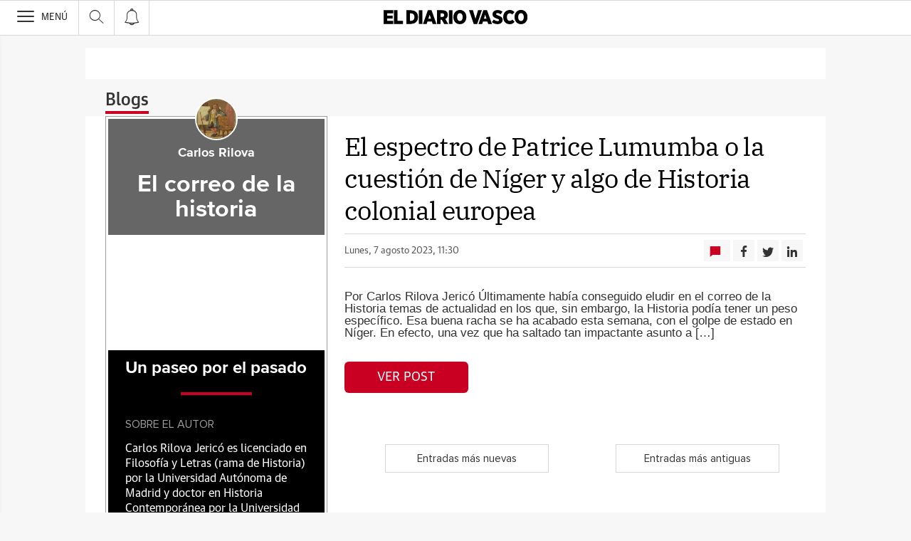

--- FILE ---
content_type: text/html; charset=UTF-8
request_url: https://blogs.diariovasco.com/correo-historia/2023/08/07/
body_size: 30450
content:
<!DOCTYPE html><html lang="es-ES"><head><meta charset="UTF-8"/><meta name="viewport" content="width=device-width, user-scalable=no, initial-scale=1, maximum-scale=1, minimum-scale=1"/><meta name="Referrer-Policy" content="unsafe-url"><meta name="robots" content="max-image-preview:large"><!-- metas y new relic --><link rel="preconnect" href="https://static.vocstatic.com" /><link rel="dns-prefetch" href="https://static.vocstatic.com" /><link rel="preload" as="script" href="//static.vocstatic.com/voonto2/latest/voonto.js" /><link rel="preload" as="script" href="//static.vocstatic.com/tag-manager/latest/vtm.js" /><link rel="preload" as="script" href="//static.vocstatic.com/vam/6.15.0/vam.js" /><link rel="preload" as="script" href="//static.vocstatic.com/vam/6.15.0/prebid.js" /><link rel="preload" as="script" href="//static.vocstatic.com/widgets/4.22.0/ev-em.min.js" /><link rel="preload" as="script" href="//static.vocstatic.com/widgets/4.22.0/rtim.js" /><link rel="preload" as="script" href="//static.vocstatic.com/widgets/4.22.0/loader.js" /><!-- ... --><title>El espectro de Patrice Lumumba o la cuestión de Níger y algo de Historia colonial europea</title><meta name='description'  /><!-- endblock metas --><!-- New Relic Header --><script>"undefined"!=typeof newrelic&&newrelic.setErrorHandler(function(e){
    return(-1!==e.message.indexOf('ResizeObserver loop limit exceeded') || -1!==e.stack.indexOf('https://cdn.insurads.com/iat-'))
  });</script><link rel="stylesheet" href="//s2.ppllstatics.com/squido/7.3.8/squido.css"/><link rel="stylesheet" type="text/css" href="https://static-blogs.diariovasco.com/wp-content/themes/ppll_2018/custom-fix.css"><!-- endblock css --><script>
        window.vocento = {
            __PROVIDER__: {
                paywall: {
                                    },
                rtim: {
                                  },
                adbd: {
                    deviceType: 'desktop',
                    geo: {
                        areaCode: '',
                        city: '',
                        country: '',
                        countryCode: 'ES',
                        dma: '',
                        fips: '',
                        lat: '',
                        lng: '',
                        msa: '',
                        pmsa: '',
                        regionCode: '',
                        timezone: ''
                    },
                    network: {
                        name: '',
                        type: '',
                        throughput: ''
                    }

                }
            },
            config: {
                alerts: { pushServiceUrl: '//push.diariovasco.com/list_notificaciones.php', appKey: '67840793156aa2f90b6bf33.53799815', workerPath:'/comun/pushservice/ws/worker.min.js', editions: {} },
                multimedia: {
                    videoplayer: {
                        serviceUrl: '//api-video-player.vocento.com'
                    }
                },
                paywall: {
                                        enabled: true,
                    options: {"site":"diariovasco","makeCall":true,"applyRestrictions":true,"isTrialActive":false,"maxConcurrentSessions":"2","urlIosApp":"https://itunes.apple.com/es/app/diario-vasco/id323495836?mt=8","urlAndroidApp":"https://play.google.com/store/apps/details?id=com.vocento.diariovasco","urlMoreInfo":"https://areapersonal.diariovasco.com/suscripcion/pack-on-diariovasco-77384.html","urlFreeTest":"https://areapersonal.diariovasco.com/suscripcion/pack-on-diariovasco-63046/prueba.html","labelButtonFreeTest":"\u00a1 Lo quiero!","urlSubscribe":"https://areapersonal.diariovasco.com/suscripcion/","labelButtonSubscribe":"\u00a1 Lo quiero!","urlNewsletter":"https://areapersonal.diariovasco.com/servicios/newsletters.html","urlExtendedRate":"https://areapersonal.diariovasco.es/suscripcion/tarifa-ampliada.html","v2":true,"mixedPaywall":true}
                                    },
                scribblelive: {
                    templatesUrl: '//static.vocstatic.com/scribble-live/latest/templates'
                },
                starred: {
                    serviceUrl: 'https://areapersonal.diariovasco.com/servicios/api/v1/articulo',
                    templatesUrl: '//static.vocstatic.com/starred/latest/templates'
                },
                                vam: {
                    media: {"lastUpdate":"21-01-2026 14:10:10","lastUser":"lfbravo","dispositivos":["desktop","mobile","app"],"enableTpag":false,"excepciones":{"\/deportes\/ciclismo\/tour-francia\/clasificacion-sd.html":{"OAS":{"desktop":{"portada":"\/4900\/vocento.diariovasco\/deportes\/ciclismo","noticia":"\/4900\/vocento.diariovasco\/deportes\/ciclismo","galeria":"\/4900\/vocento.diariovasco\/deportes\/ciclismo","video":"\/4900\/vocento.diariovasco\/deportes\/ciclismo"},"mobile":{"portada":"\/4900\/webm.DIARIOVASCO\/deportes\/ciclismo","noticia":"\/4900\/webm.DIARIOVASCO\/deportes\/ciclismo","galeria":"\/4900\/webm.DIARIOVASCO\/deportes\/ciclismo","video":"\/4900\/webm.DIARIOVASCO\/deportes\/ciclismo"},"app":{"portada":"\/4900\/app.DIARIOVASCO\/deportes\/ciclismo","noticia":"\/4900\/app.DIARIOVASCO\/deportes\/ciclismo","galeria":"\/4900\/app.DIARIOVASCO\/deportes\/ciclismo","video":"\/4900\/app.DIARIOVASCO\/deportes\/ciclismo"}},"fecha_fin":0,"fecha_in":0,"priorizadas":{"desktop":["boton_dos_local","megacintillo_local"],"mobile":["boton_dos_local","megacintillo_local"],"app":["boton_dos_local","megacintillo_local"]},"posicion_desktop":{"boton_dos_local":[],"megacintillo_local":[]},"posicion_mobile":{"boton_dos_local":[],"megacintillo_local":[]},"posicion_app":{"boton_dos_local":[],"megacintillo_local":[]}},"\/deportes\/ciclismo\/directos\/tour-francia\/ultima-etapa-sd.html":{"OAS":{"desktop":{"portada":"\/4900\/vocento.diariovasco\/deportes\/ciclismo","noticia":"\/4900\/vocento.diariovasco\/deportes\/ciclismo","galeria":"\/4900\/vocento.diariovasco\/deportes\/ciclismo","video":"\/4900\/vocento.diariovasco\/deportes\/ciclismo"},"mobile":{"portada":"\/4900\/webm.DIARIOVASCO\/deportes\/ciclismo","noticia":"\/4900\/webm.DIARIOVASCO\/deportes\/ciclismo","galeria":"\/4900\/webm.DIARIOVASCO\/deportes\/ciclismo","video":"\/4900\/webm.DIARIOVASCO\/deportes\/ciclismo"},"app":{"portada":"\/4900\/app.DIARIOVASCO\/deportes\/ciclismo","noticia":"\/4900\/app.DIARIOVASCO\/deportes\/ciclismo","galeria":"\/4900\/app.DIARIOVASCO\/deportes\/ciclismo","video":"\/4900\/app.DIARIOVASCO\/deportes\/ciclismo"}},"fecha_fin":0,"fecha_in":0,"priorizadas":{"desktop":["boton_dos_local","boton_native","boton_native_local","megacintillo_local"],"mobile":["boton_dos_local","megacintillo_local"],"app":["boton_dos_local","megacintillo_local"]},"posicion_desktop":{"boton_dos_local":[],"boton_native":[],"boton_native_local":[],"megacintillo_local":[]},"posicion_mobile":{"boton_dos_local":[],"megacintillo_local":[]},"posicion_app":{"boton_dos_local":[],"megacintillo_local":[]}},"\/deportes\/ciclismo\/tour-francia\/equipos-sd.html":{"OAS":{"desktop":{"portada":"\/4900\/vocento.diariovasco\/deportes\/ciclismo","noticia":"\/4900\/vocento.diariovasco\/deportes\/ciclismo","galeria":"\/4900\/vocento.diariovasco\/deportes\/ciclismo","video":"\/4900\/vocento.diariovasco\/deportes\/ciclismo"},"mobile":{"portada":"\/4900\/webm.DIARIOVASCO\/deportes\/ciclismo","noticia":"\/4900\/webm.DIARIOVASCO\/deportes\/ciclismo","galeria":"\/4900\/webm.DIARIOVASCO\/deportes\/ciclismo","video":"\/4900\/webm.DIARIOVASCO\/deportes\/ciclismo"},"app":{"portada":"\/4900\/app.DIARIOVASCO\/deportes\/ciclismo","noticia":"\/4900\/app.DIARIOVASCO\/deportes\/ciclismo","galeria":"\/4900\/app.DIARIOVASCO\/deportes\/ciclismo","video":"\/4900\/app.DIARIOVASCO\/deportes\/ciclismo"}},"fecha_fin":0,"fecha_in":0,"priorizadas":{"desktop":["boton_dos_local"],"mobile":["boton_dos_local"],"app":["megacintillo_local"]},"posicion_desktop":{"boton_dos_local":[]},"posicion_mobile":{"boton_dos_local":[]},"posicion_app":{"megacintillo_local":[]}},"\/tematicas\/sirimiri.html":{"OAS":{"desktop":{"portada":"\/4900\/vocento.diariovasco\/sirimiri\/portada","noticia":"\/4900\/vocento.diariovasco\/sirimiri","galeria":"\/4900\/vocento.diariovasco\/sirimiri\/galerias","video":"\/4900\/vocento.diariovasco\/sirimiri"},"mobile":{"portada":"\/4900\/webm.DIARIOVASCO\/sirimiri\/portada","noticia":"\/4900\/webm.DIARIOVASCO\/sirimiri","galeria":"\/4900\/webm.DIARIOVASCO\/sirimiri\/galerias","video":"\/4900\/webm.DIARIOVASCO\/sirimiri"},"app":{"portada":"\/4900\/app.DIARIOVASCO\/sirimiri\/portada","noticia":"\/4900\/app.DIARIOVASCO\/sirimiri","galeria":"\/4900\/app.DIARIOVASCO\/sirimiri\/galerias","video":"\/4900\/app.DIARIOVASCO\/sirimiri"}},"fecha_fin":0,"fecha_in":0,"priorizadas":{"desktop":["boton_dos_local","boton_native","megabanner","patrocinio1","patrocinio2","robapaginas","robapaginas_local","skyscraper_der","skyscraper_izq"],"mobile":["megabanner","boton_dos_local","boton_native","patrocinio1","patrocinio2","robapaginas","robapaginas_local"],"app":["patrocinio1","patrocinio2","boton_dos_local","boton_native","megabanner","robapaginas","robapaginas_local"]},"retrasadas":{"desktop":["megabanner_dos","robapaginas_dos","robapaginas_dos_local"],"mobile":["megabanner_tres","megabanner_dos","robapaginas_dos","robapaginas_dos_local"],"app":["megabanner_dos","megabanner_tres","robapaginas_dos","robapaginas_dos_local"]},"posicion_desktop":{"boton_dos_local":[],"boton_native":[],"megabanner":[],"megabanner_dos":[],"patrocinio1":[],"patrocinio2":[],"robapaginas":[],"robapaginas_dos":[],"robapaginas_dos_local":[],"robapaginas_local":[],"skyscraper_der":[],"skyscraper_izq":[]},"posicion_mobile":{"megabanner":[],"megabanner_tres":[],"boton_dos_local":[],"boton_native":[],"megabanner_dos":[],"patrocinio1":[],"patrocinio2":[],"robapaginas":[],"robapaginas_dos":[],"robapaginas_dos_local":[],"robapaginas_local":[]},"posicion_app":{"patrocinio1":[],"patrocinio2":[],"boton_dos_local":[],"boton_native":[],"megabanner":[],"megabanner_dos":[],"megabanner_tres":[],"robapaginas":[],"robapaginas_dos":[],"robapaginas_dos_local":[],"robapaginas_local":[]}}},"headerBidding":{"alias":[["richaudience","exte"]],"timeout":800,"timeoutSetTargetings":50,"offsetHbPixel":100,"offsetHbPercentage":5,"disableBidders":[],"newRelic":{"enable":true,"devices":["mobile","desktop"],"typePositions":["pri"]},"prebidConfig":{"userSync":{"filterSettings":{"all":{"bidders":["appnexus","rubicon","criteo","pubmatic","ix","smartadserver","richaudience","optidigital"],"filter":"include"}},"syncsPerBidder":1,"syncDelay":6000},"debug":false,"priceGranularity":"dense","consentManagement":{"timeout":8000,"cmpApi":"iab","allowAuctionWithoutConsent":true}},"positionsPageType":{"desktop":{"noticia":["megabanner","skyscraper_izq","skyscraper_der","robapaginas","robapaginas_local","robapaginas_dos_local","robapaginas_dos","megabanner_dos","megabanner_local"],"portada":["megabanner","megabanner_local","robapaginas","robapaginas_local","robapaginas_dos_local","robapaginas_dos","megabanner_tres","megabanner_tres_local","megabanner_cuatro","megabanner_cuatro_local","megabanner_dos","megabanner_cinco_local","megabanner_dos_local","megabanner_cinco","robapaginas_tres","robapaginas_cuatro","robapaginas_cinco","robapaginas_tres_local","robapaginas_cuatro_local","robapaginas_cinco_local","robapaginas_seis_local","robapaginas_siete_local","robapaginas_ocho_local","robapaginas_diez_local","robapaginas_seis","robapaginas_siete","robapaginas_ocho","robapaginas_nueve","robapaginas_diez"],"galeria":["megabanner","skyscraper_izq","skyscraper_der","robapaginas","robapaginas_local","robapaginas_dos_local","robapaginas_dos","megabanner_dos","robapaginas_tres"]},"mobile":{"noticia":["megabanner","megabanner_local","robapaginas","robapaginas_local","robapaginas_dos_local","robapaginas_dos","megabanner_tres","megabanner_dos","robapaginas_tres","robapaginas_cuatro","robapaginas_cinco","robapaginas_tres_local","robapaginas_cuatro_local","robapaginas_cinco_local","robapaginas_seis_local","robapaginas_siete_local","robapaginas_ocho_local","robapaginas_diez_local","robapaginas_seis","robapaginas_siete","robapaginas_ocho","robapaginas_nueve","robapaginas_diez"],"portada":["megabanner","megabanner_local","robapaginas","robapaginas_local","robapaginas_dos_local","robapaginas_dos","megabanner_tres","megabanner_tres_local","megabanner_cuatro","megabanner_cuatro_local","megabanner_dos","megabanner_cinco_local","megabanner_dos_local","megabanner_cinco","robapaginas_tres","robapaginas_cuatro","robapaginas_cinco","robapaginas_tres_local","robapaginas_cuatro_local","robapaginas_cinco_local","robapaginas_seis_local","robapaginas_siete_local","robapaginas_ocho_local","robapaginas_diez_local","robapaginas_seis","robapaginas_siete","robapaginas_ocho","robapaginas_nueve","robapaginas_diez"],"galeria":["megbanner","robapaginas","robapaginas_local","robapaginas_dos","robapaginas_dos_local","robapaginas_tres","megabanner_dos","megabanner_local","megabanner_tres"]}},"adUnits_desktop":[{"code":"megabanner-id","mediaTypes":{"banner":{"sizes":[[980,251],[980,90],[980,250],[970,250],[970,90],[1200,250],[1200,90]]}},"bids":[{"bidder":"richaudience","params":{"pid":["8mg5vs7LXg","Jq0Y2xVmin"],"supplyType":"site"}},{"bidder":"smartadserver","params":{"domain":"\/\/prg.smartadserver.com","siteId":"507839","pageId":"1586735","formatId":"110047"}},{"bidder":"appnexus","params":{"member":"10535"}},{"bidder":"criteo","params":{"pubId":"109154","networkId":"12101"}},{"bidder":"exte","params":{"pid":["0CXWkZ239W"],"supplyType":"site"}},{"bidder":"optidigital","params":{"publisherId":"p299","placementId":"vocento.eldiariovasco_megabanner"}},{"bidder":"pubmatic","params":{"publisherId":"164388","adSlot":"DIARIOVASCO_web_megabanner"}},{"bidder":"rubicon","params":{"accountId":"18554","siteId":"203210","zoneId":"1001994"}},{"bidder":"ias","params":{"pubId":"929841"}},{"bidder":"ix","params":{"siteId":"1180133","size":[[980,90],[980,250],[970,250],[970,90],[1200,250],[1200,90]]}}]},{"code":"megabanner_dos-id","mediaTypes":{"banner":{"sizes":[[980,90],[980,250],[970,90],[970,250],[728,90],[1200,250],[1200,90]]}},"bids":[{"bidder":"smartadserver","params":{"domain":"\/\/prg.smartadserver.com","siteId":"507839","pageId":"1586735","formatId":"109423"}},{"bidder":"appnexus","params":{"member":"10535"}},{"bidder":"criteo","params":{"pubId":"109154","networkId":"12101"}},{"bidder":"exte","params":{"pid":["0CXWkZ239W"],"supplyType":"site"}},{"bidder":"pubmatic","params":{"publisherId":"164388","adSlot":"DIARIOVASCO_web_megabanner_dos"}},{"bidder":"rubicon","params":{"accountId":"18554","siteId":"203210","zoneId":"1001998"}},{"bidder":"ias","params":{"pubId":"929841"}},{"bidder":"richaudience","params":{"pid":"1IcBv8zljf","supplyType":"site"}},{"bidder":"ix","params":{"siteId":"1180138","size":[[980,90],[980,250],[970,90],[970,250],[728,90],[1200,250],[1200,90]]}}]},{"code":"megabanner_local-id","mediaTypes":{"banner":{"sizes":[[980,90],[980,250],[970,90],[970,250],[728,90],[1200,250],[1200,90]]}},"bids":[{"bidder":"smartadserver","params":{"domain":"\/\/prg.smartadserver.com","siteId":"507839","pageId":"1586735","formatId":"109426"}},{"bidder":"appnexus","params":{"member":"10535"}},{"bidder":"criteo","params":{"pubId":"109154","networkId":"12101"}},{"bidder":"exte","params":{"pid":["0CXWkZ239W"],"supplyType":"site"}},{"bidder":"pubmatic","params":{"publisherId":"164388","adSlot":"DIARIOVASCO_web_megabanner_local"}},{"bidder":"rubicon","params":{"accountId":"18554","siteId":"203210","zoneId":"1002014"}},{"bidder":"ias","params":{"pubId":"929841"}},{"bidder":"richaudience","params":{"pid":"a0CUNiT2gT","supplyType":"site"}},{"bidder":"ix","params":{"siteId":"1180140","size":[[980,90],[980,250],[970,90],[970,250],[728,90],[1200,250],[1200,90]]}}]},{"code":"robapaginas-id","mediaTypes":{"banner":{"sizes":[[300,250],[300,600]]}},"bids":[{"bidder":"smartadserver","params":{"domain":"\/\/prg.smartadserver.com","siteId":"507839","pageId":"1586735","formatId":"109018"}},{"bidder":"appnexus","params":{"member":"10535"}},{"bidder":"criteo","params":{"pubId":"109154","networkId":"12101"}},{"bidder":"exte","params":{"pid":["XJxNd39PWo"],"supplyType":"site"}},{"bidder":"pubmatic","params":{"publisherId":"164388","adSlot":"DIARIOVASCO_web_robapaginas"}},{"bidder":"rubicon","params":{"accountId":"18554","siteId":"203210","zoneId":"1002016"}},{"bidder":"ias","params":{"pubId":"929841"}},{"bidder":"richaudience","params":{"pid":"dKFX9jhHcg","supplyType":"site"}},{"bidder":"ix","params":{"siteId":"1180143","size":[[300,250],[300,600]]}}]},{"code":"robapaginas_dos-id","mediaTypes":{"banner":{"sizes":[[300,250],[300,600]]}},"bids":[{"bidder":"smartadserver","params":{"domain":"\/\/prg.smartadserver.com","siteId":"507839","pageId":"1586735","formatId":"109019"}},{"bidder":"appnexus","params":{"member":"10535"}},{"bidder":"criteo","params":{"pubId":"109154","networkId":"12101"}},{"bidder":"exte","params":{"pid":["JG787rFfbg"],"supplyType":"site"}},{"bidder":"pubmatic","params":{"publisherId":"164388","adSlot":"DIARIOVASCO_web_robapaginas_dos"}},{"bidder":"optidigital","params":{"publisherId":"p299","placementId":"vocento.eldiariovasco_robapaginas_dos"}},{"bidder":"rubicon","params":{"accountId":"18554","siteId":"203210","zoneId":"1002018"}},{"bidder":"ias","params":{"pubId":"929841"}},{"bidder":"richaudience","params":{"pid":"oISCuZoXsU","supplyType":"site"}},{"bidder":"ix","params":{"siteId":"1180151","size":[[300,250],[300,600]]}}]},{"code":"robapaginas_dos_local-id","mediaTypes":{"banner":{"sizes":[[300,250],[300,600]]}},"bids":[{"bidder":"smartadserver","params":{"domain":"\/\/prg.smartadserver.com","siteId":"507839","pageId":"1586735","formatId":"109427"}},{"bidder":"appnexus","params":{"member":"10535"}},{"bidder":"criteo","params":{"pubId":"109154","networkId":"12101"}},{"bidder":"exte","params":{"pid":["JG787rFfbg"],"supplyType":"site"}},{"bidder":"pubmatic","params":{"publisherId":"164388","adSlot":"DIARIOVASCO_web_robapaginas_dos_local"}},{"bidder":"rubicon","params":{"accountId":"18554","siteId":"203210","zoneId":"1002024"}},{"bidder":"ias","params":{"pubId":"929841"}},{"bidder":"richaudience","params":{"pid":"1vzwsAMQVh","supplyType":"site"}},{"bidder":"ix","params":{"siteId":"1184873","size":[[300,250],[300,600]]}}]},{"code":"robapaginas_local-id","mediaTypes":{"banner":{"sizes":[[300,250],[300,600]]}},"bids":[{"bidder":"smartadserver","params":{"domain":"\/\/prg.smartadserver.com","siteId":"507839","pageId":"1586735","formatId":"109422"}},{"bidder":"appnexus","params":{"member":"10535"}},{"bidder":"criteo","params":{"pubId":"109154","networkId":"12101"}},{"bidder":"exte","params":{"pid":["XJxNd39PWo"],"supplyType":"site"}},{"bidder":"pubmatic","params":{"publisherId":"164388","adSlot":"DIARIOVASCO_web_robapaginas_local"}},{"bidder":"rubicon","params":{"accountId":"18554","siteId":"203210","zoneId":"1002022"}},{"bidder":"ias","params":{"pubId":"929841"}},{"bidder":"richaudience","params":{"pid":"0T6uWrSPKK","supplyType":"site"}},{"bidder":"ix","params":{"siteId":"1184874","size":[[300,250],[300,600]]}}]},{"code":"robapaginas_tres_local-id","mediaTypes":{"banner":{"sizes":[[300,250],[300,600]]}},"bids":[{"bidder":"smartadserver","params":{"domain":"\/\/prg.smartadserver.com","siteId":"507839","pageId":"1586735","formatId":"109455"}},{"bidder":"appnexus","params":{"member":"10535"}},{"bidder":"criteo","params":{"pubId":"109154","networkId":"12101"}},{"bidder":"exte","params":{"pid":["Pjg3C5IY6x"],"supplyType":"site"}},{"bidder":"pubmatic","params":{"publisherId":"164388","adSlot":"DIARIOVASCO_web_robapaginas_tres_local"}},{"bidder":"rubicon","params":{"accountId":"18554","siteId":"203210","zoneId":"1002026"}},{"bidder":"ias","params":{"pubId":"929841"}},{"bidder":"richaudience","params":{"pid":"0CMb1XWr96","supplyType":"site"}},{"bidder":"ix","params":{"siteId":"1184884","size":[[300,250],[300,600]]}}]},{"code":"robapaginas_cuatro_local-id","mediaTypes":{"banner":{"sizes":[[300,250],[300,600]]}},"bids":[{"bidder":"smartadserver","params":{"domain":"\/\/prg.smartadserver.com","siteId":"507839","pageId":"1586735","formatId":"109461"}},{"bidder":"appnexus","params":{"member":"10535"}},{"bidder":"criteo","params":{"pubId":"109154","networkId":"12101"}},{"bidder":"exte","params":{"pid":["csZ5AOxEW7"],"supplyType":"site"}},{"bidder":"pubmatic","params":{"publisherId":"164388","adSlot":"DIARIOVASCO_web_robapaginas_cuatro_local"}},{"bidder":"rubicon","params":{"accountId":"18554","siteId":"203210","zoneId":"1002030"}},{"bidder":"ias","params":{"pubId":"929841"}},{"bidder":"richaudience","params":{"pid":"1vXHo6gniH","supplyType":"site"}},{"bidder":"ix","params":{"siteId":"1180147","size":[[300,250],[300,600]]}}]},{"code":"robapaginas_tres-id","mediaTypes":{"banner":{"sizes":[[300,250],[300,600]]}},"bids":[{"bidder":"smartadserver","params":{"domain":"\/\/prg.smartadserver.com","siteId":"507839","pageId":"1586735","formatId":"109431"}},{"bidder":"appnexus","params":{"member":"10535"}},{"bidder":"criteo","params":{"pubId":"109154","networkId":"12101"}},{"bidder":"exte","params":{"pid":["Wq2uUBF30W"],"supplyType":"site"}},{"bidder":"pubmatic","params":{"publisherId":"164388","adSlot":"DIARIOVASCO_web_robapaginas_tres"}},{"bidder":"rubicon","params":{"accountId":"18554","siteId":"203210","zoneId":"1002020"}},{"bidder":"ix","params":{"siteId":"287317","size":[300,250]}},{"bidder":"ias","params":{"pubId":"929841"}},{"bidder":"richaudience","params":{"pid":"5a62WrR4iP","supplyType":"site"}},{"bidder":"ix","params":{"siteId":"1184883","size":[[300,250],[300,600]]}}]},{"code":"megabanner_tres-id","mediaTypes":{"banner":{"sizes":[[980,90],[980,250],[970,90],[970,250],[1200,250],[1200,90]]}},"bids":[{"bidder":"smartadserver","params":{"domain":"\/\/prg.smartadserver.com","siteId":"507839","pageId":"1586735","formatId":"109430"}},{"bidder":"appnexus","params":{"member":"10535"}},{"bidder":"rubicon","params":{"accountId":"18554","siteId":"203210","zoneId":"1260692"}},{"bidder":"criteo","params":{"pubId":"109154","networkId":"12101"}},{"bidder":"exte","params":{"pid":["HPkNCyUYfP"],"supplyType":"site"}},{"bidder":"pubmatic","params":{"publisherId":"164388","adSlot":"DIARIOVASCO_web_megabanner_tres"}},{"bidder":"ias","params":{"pubId":"929841"}},{"bidder":"richaudience","params":{"pid":"0GcRihMH6L","supplyType":"site"}},{"bidder":"ix","params":{"siteId":"1180141","size":[[980,90],[980,250],[970,90],[970,250],[728,90],[1200,250],[1200,90]]}}]},{"code":"megabanner_cuatro-id","mediaTypes":{"banner":{"sizes":[[980,90],[980,250],[970,90],[970,250],[1200,250],[1200,90]]}},"bids":[{"bidder":"smartadserver","params":{"domain":"\/\/prg.smartadserver.com","siteId":"507839","pageId":"1586735","formatId":"109488"}},{"bidder":"appnexus","params":{"member":"10535"}},{"bidder":"rubicon","params":{"accountId":"18554","siteId":"203210","zoneId":"1260692"}},{"bidder":"criteo","params":{"pubId":"109154","networkId":"12101"}},{"bidder":"pubmatic","params":{"publisherId":"164388","adSlot":"DIARIOVASCO_web_megabanner_cuatro"}},{"bidder":"ias","params":{"pubId":"929841"}},{"bidder":"ix","params":{"siteId":"1184871","size":[[980,90],[980,250],[970,90],[970,250],[728,90],[1200,250],[1200,90]]}},{"bidder":"richaudience","params":{"pid":"cdWWAwbY8o","supplyType":"site"}}]},{"code":"megabanner_cinco-id","mediaTypes":{"banner":{"sizes":[[980,90],[980,250],[970,90],[970,250],[1200,250],[1200,90]]}},"bids":[{"bidder":"smartadserver","params":{"domain":"\/\/prg.smartadserver.com","siteId":"507839","pageId":"1586735","formatId":"109468"}},{"bidder":"appnexus","params":{"member":"10535"}},{"bidder":"rubicon","params":{"accountId":"18554","siteId":"203210","zoneId":"1260692"}},{"bidder":"criteo","params":{"pubId":"109154","networkId":"12101"}},{"bidder":"exte","params":{"pid":["tWsQOYpD2I"],"supplyType":"site"}},{"bidder":"pubmatic","params":{"publisherId":"164388","adSlot":"DIARIOVASCO_web_megabanner_cinco"}},{"bidder":"ias","params":{"pubId":"929841"}},{"bidder":"richaudience","params":{"pid":"IV3vxGBGor","supplyType":"site"}},{"bidder":"ix","params":{"siteId":"1180134","size":[[980,90],[980,250],[970,90],[970,250],[728,90],[1200,250],[1200,90]]}}]},{"code":"megabanner_dos_local-id","mediaTypes":{"banner":{"sizes":[[980,90],[980,250],[970,90],[970,250],[728,90],[1200,250],[1200,90]]}},"bids":[{"bidder":"smartadserver","params":{"domain":"\/\/prg.smartadserver.com","siteId":"507839","pageId":"1586735","formatId":"109460"}},{"bidder":"appnexus","params":{"member":"10535"}},{"bidder":"rubicon","params":{"accountId":"18554","siteId":"203210","zoneId":"1260692"}},{"bidder":"criteo","params":{"pubId":"109154","networkId":"12101"}},{"bidder":"exte","params":{"pid":["YJvNdK6gpo"],"supplyType":"site"}},{"bidder":"pubmatic","params":{"publisherId":"164388","adSlot":"DIARIOVASCO_web_megabanner_dos_local"}},{"bidder":"ias","params":{"pubId":"929841"}},{"bidder":"richaudience","params":{"pid":"1RYJR16H24","supplyType":"site"}},{"bidder":"ix","params":{"siteId":"1180139","size":[[980,90],[980,250],[970,90],[970,250],[728,90],[1200,250],[1200,90]]}}]},{"code":"megabanner_tres_local-id","mediaTypes":{"banner":{"sizes":[[980,90],[980,250],[970,90],[970,250],[728,90],[1200,250],[1200,90]]}},"bids":[{"bidder":"smartadserver","params":{"domain":"\/\/prg.smartadserver.com","siteId":"507839","pageId":"1586735","formatId":"109467"}},{"bidder":"appnexus","params":{"member":"10535"}},{"bidder":"rubicon","params":{"accountId":"18554","siteId":"203210","zoneId":"1260692"}},{"bidder":"criteo","params":{"pubId":"109154","networkId":"12101"}},{"bidder":"exte","params":{"pid":["Bq64d1sH5d"],"supplyType":"site"}},{"bidder":"pubmatic","params":{"publisherId":"164388","adSlot":"DIARIOVASCO_web_megabanner_tres_local"}},{"bidder":"ias","params":{"pubId":"929841"}},{"bidder":"richaudience","params":{"pid":"0EFbRjQz8Y","supplyType":"site"}},{"bidder":"ix","params":{"siteId":"1180142","size":[[980,90],[980,250],[970,90],[970,250],[728,90],[1200,250],[1200,90]]}}]},{"code":"megabanner_cuatro_local-id","mediaTypes":{"banner":{"sizes":[[980,90],[980,250],[970,90],[970,250],[728,90],[1200,250],[1200,90]]}},"bids":[{"bidder":"smartadserver","params":{"domain":"\/\/prg.smartadserver.com","siteId":"507839","pageId":"1586735","formatId":"109475"}},{"bidder":"appnexus","params":{"member":"10535"}},{"bidder":"rubicon","params":{"accountId":"18554","siteId":"203210","zoneId":"1260692"}},{"bidder":"criteo","params":{"pubId":"109154","networkId":"12101"}},{"bidder":"exte","params":{"pid":["9vD9PwFVmc"],"supplyType":"site"}},{"bidder":"pubmatic","params":{"publisherId":"164388","adSlot":"DIARIOVASCO_web_megabanner_cuatro_local"}},{"bidder":"ias","params":{"pubId":"929841"}},{"bidder":"richaudience","params":{"pid":"0lNh6panSt","supplyType":"site"}},{"bidder":"ix","params":{"siteId":"1180136","size":[[980,90],[980,250],[970,90],[970,250],[728,90],[1200,250],[1200,90]]}}]},{"code":"megabanner_cinco_local-id","mediaTypes":{"banner":{"sizes":[[980,90],[980,250],[970,90],[970,250],[728,90],[1200,250],[1200,90]]}},"bids":[{"bidder":"smartadserver","params":{"domain":"\/\/prg.smartadserver.com","siteId":"507839","pageId":"1586735","formatId":"109466"}},{"bidder":"appnexus","params":{"member":"10535"}},{"bidder":"rubicon","params":{"accountId":"18554","siteId":"203210","zoneId":"1260692"}},{"bidder":"criteo","params":{"pubId":"109154","networkId":"12101"}},{"bidder":"exte","params":{"pid":["GkyZj3z8zf"],"supplyType":"site"}},{"bidder":"pubmatic","params":{"publisherId":"164388","adSlot":"DIARIOVASCO_web_megabanner_cinco_local"}},{"bidder":"ias","params":{"pubId":"929841"}},{"bidder":"richaudience","params":{"pid":"0D7HFZwzyc","supplyType":"site"}},{"bidder":"ix","params":{"siteId":"1180135","size":[[980,90],[980,250],[970,90],[970,250],[728,90],[1200,250],[1200,90]]}}]},{"code":"robapaginas_cuatro-id","mediaTypes":{"banner":{"sizes":[[300,250],[300,600]]}},"bids":[{"bidder":"smartadserver","params":{"domain":"\/\/prg.smartadserver.com","siteId":"507839","pageId":"1586735","formatId":"109436"}},{"bidder":"appnexus","params":{"member":"10535"}},{"bidder":"rubicon","params":{"accountId":"18554","siteId":"203210","zoneId":"1260692"}},{"bidder":"criteo","params":{"pubId":"109154","networkId":"12101"}},{"bidder":"exte","params":{"pid":["jEMt10OGIa"],"supplyType":"site"}},{"bidder":"pubmatic","params":{"publisherId":"164388","adSlot":"DIARIOVASCO_web_robapaginas_cuatro"}},{"bidder":"ias","params":{"pubId":"929841"}},{"bidder":"richaudience","params":{"pid":"1Oc9zUS3wD","supplyType":"site"}},{"bidder":"ix","params":{"siteId":"1180146","size":[[300,250],[300,600]]}}]},{"code":"robapaginas_cinco-id","mediaTypes":{"banner":{"sizes":[[300,250],[300,600]]}},"bids":[{"bidder":"smartadserver","params":{"domain":"\/\/prg.smartadserver.com","siteId":"507839","pageId":"1586735","formatId":"109441"}},{"bidder":"appnexus","params":{"member":"10535"}},{"bidder":"rubicon","params":{"accountId":"18554","siteId":"203210","zoneId":"1260692"}},{"bidder":"criteo","params":{"pubId":"109154","networkId":"12101"}},{"bidder":"exte","params":{"pid":["MOvttxQkSy"],"supplyType":"site"}},{"bidder":"pubmatic","params":{"publisherId":"164388","adSlot":"DIARIOVASCO_web_robapaginas_cinco"}},{"bidder":"ias","params":{"pubId":"929841"}},{"bidder":"richaudience","params":{"pid":"0G0WOKCuza","supplyType":"site"}},{"bidder":"ix","params":{"siteId":"1180144","size":[[300,250],[300,600]]}}]},{"code":"robapaginas_seis-id","mediaTypes":{"banner":{"sizes":[[300,250],[300,600]]}},"bids":[{"bidder":"smartadserver","params":{"domain":"\/\/prg.smartadserver.com","siteId":"507839","pageId":"1586735","formatId":"109458"}},{"bidder":"appnexus","params":{"member":"10535"}},{"bidder":"rubicon","params":{"accountId":"18554","siteId":"203210","zoneId":"1260692"}},{"bidder":"criteo","params":{"pubId":"109154","networkId":"12101"}},{"bidder":"exte","params":{"pid":["A0ZAQLI1qq"],"supplyType":"site"}},{"bidder":"pubmatic","params":{"publisherId":"164388","adSlot":"DIARIOVASCO_web_robapaginas_seis"}},{"bidder":"ias","params":{"pubId":"929841"}},{"bidder":"richaudience","params":{"pid":"kxcyxTiteo","supplyType":"site"}},{"bidder":"ix","params":{"siteId":"1184879","size":[[300,250],[300,600]]}}]},{"code":"robapaginas_siete-id","mediaTypes":{"banner":{"sizes":[[300,250],[300,600]]}},"bids":[{"bidder":"smartadserver","params":{"domain":"\/\/prg.smartadserver.com","siteId":"507839","pageId":"1586735","formatId":"109463"}},{"bidder":"appnexus","params":{"member":"10535"}},{"bidder":"rubicon","params":{"accountId":"18554","siteId":"203210","zoneId":"1260692"}},{"bidder":"criteo","params":{"pubId":"109154","networkId":"12101"}},{"bidder":"exte","params":{"pid":["hp4wkWKUce"],"supplyType":"site"}},{"bidder":"pubmatic","params":{"publisherId":"164388","adSlot":"DIARIOVASCO_web_robapaginas_siete"}},{"bidder":"ias","params":{"pubId":"929841"}},{"bidder":"richaudience","params":{"pid":"VxCEwJu29u","supplyType":"site"}},{"bidder":"ix","params":{"siteId":"1184881","size":[[300,250],[300,600]]}}]},{"code":"robapaginas_ocho-id","mediaTypes":{"banner":{"sizes":[[300,250],[300,600]]}},"bids":[{"bidder":"smartadserver","params":{"domain":"\/\/prg.smartadserver.com","siteId":"507839","pageId":"1586735","formatId":"109485"}},{"bidder":"appnexus","params":{"member":"10535"}},{"bidder":"rubicon","params":{"accountId":"18554","siteId":"203210","zoneId":"1260692"}},{"bidder":"criteo","params":{"pubId":"109154","networkId":"12101"}},{"bidder":"exte","params":{"pid":["IRPVfbBmqU"],"supplyType":"site"}},{"bidder":"pubmatic","params":{"publisherId":"164388","adSlot":"DIARIOVASCO_web_robapaginas_ocho"}},{"bidder":"ias","params":{"pubId":"929841"}},{"bidder":"richaudience","params":{"pid":"0OS7BCDoSr","supplyType":"site"}},{"bidder":"ix","params":{"siteId":"1184877","size":[[300,250],[300,600]]}}]},{"code":"robapaginas_nueve-id","mediaTypes":{"banner":{"sizes":[[300,250],[300,600]]}},"bids":[{"bidder":"smartadserver","params":{"domain":"\/\/prg.smartadserver.com","siteId":"507839","pageId":"1586735","formatId":"109490"}},{"bidder":"appnexus","params":{"member":"10535"}},{"bidder":"rubicon","params":{"accountId":"18554","siteId":"203210","zoneId":"1260692"}},{"bidder":"criteo","params":{"pubId":"109154","networkId":"12101"}},{"bidder":"exte","params":{"pid":["BuxkftraE8"],"supplyType":"site"}},{"bidder":"pubmatic","params":{"publisherId":"164388","adSlot":"DIARIOVASCO_web_robapaginas_nueve"}},{"bidder":"ias","params":{"pubId":"929841"}},{"bidder":"richaudience","params":{"pid":"19x93qXG2g","supplyType":"site"}},{"bidder":"ix","params":{"siteId":"1184875","size":[[300,250],[300,600]]}}]},{"code":"robapaginas_diez-id","mediaTypes":{"banner":{"sizes":[[300,250],[300,600]]}},"bids":[{"bidder":"smartadserver","params":{"domain":"\/\/prg.smartadserver.com","siteId":"507839","pageId":"1586735","formatId":"109489"}},{"bidder":"appnexus","params":{"member":"10535"}},{"bidder":"rubicon","params":{"accountId":"18554","siteId":"203210","zoneId":"1260692"}},{"bidder":"criteo","params":{"pubId":"109154","networkId":"12101"}},{"bidder":"exte","params":{"pid":["erLvC9oRy2"],"supplyType":"site"}},{"bidder":"pubmatic","params":{"publisherId":"164388","adSlot":"DIARIOVASCO_web_robapaginas_diez"}},{"bidder":"ias","params":{"pubId":"929841"}},{"bidder":"richaudience","params":{"pid":"AdCr2JdBrD","supplyType":"site"}},{"bidder":"ix","params":{"siteId":"1180148","size":[[300,250],[300,600]]}}]},{"code":"robapaginas_cinco_local-id","mediaTypes":{"banner":{"sizes":[[300,250],[300,600]]}},"bids":[{"bidder":"smartadserver","params":{"domain":"\/\/prg.smartadserver.com","siteId":"507839","pageId":"1586735","formatId":"109470"}},{"bidder":"appnexus","params":{"member":"10535"}},{"bidder":"rubicon","params":{"accountId":"18554","siteId":"203210","zoneId":"1260692"}},{"bidder":"criteo","params":{"pubId":"109154","networkId":"12101"}},{"bidder":"exte","params":{"pid":["r5dgjEnQW2"],"supplyType":"site"}},{"bidder":"pubmatic","params":{"publisherId":"164388","adSlot":"DIARIOVASCO_web_robapaginas_cinco_local"}},{"bidder":"ias","params":{"pubId":"929841"}},{"bidder":"richaudience","params":{"pid":"1PpeJlZPCa","supplyType":"site"}},{"bidder":"ix","params":{"siteId":"1180145","size":[[300,250],[300,600]]}}]},{"code":"robapaginas_seis_local-id","mediaTypes":{"banner":{"sizes":[[300,250],[300,600]]}},"bids":[{"bidder":"smartadserver","params":{"domain":"\/\/prg.smartadserver.com","siteId":"507839","pageId":"1586735","formatId":"109471"}},{"bidder":"appnexus","params":{"member":"10535"}},{"bidder":"rubicon","params":{"accountId":"18554","siteId":"203210","zoneId":"1260692"}},{"bidder":"criteo","params":{"pubId":"109154","networkId":"12101"}},{"bidder":"exte","params":{"pid":["ZoAvXLkSuF"],"supplyType":"site"}},{"bidder":"pubmatic","params":{"publisherId":"164388","adSlot":"DIARIOVASCO_web_robapaginas_seis_local"}},{"bidder":"ias","params":{"pubId":"929841"}},{"bidder":"richaudience","params":{"pid":"Nm9fZFYH0W","supplyType":"site"}},{"bidder":"ix","params":{"siteId":"1184880","size":[[300,250],[300,600]]}}]},{"code":"robapaginas_siete_local-id","mediaTypes":{"banner":{"sizes":[[300,250],[300,600]]}},"bids":[{"bidder":"smartadserver","params":{"domain":"\/\/prg.smartadserver.com","siteId":"507839","pageId":"1586735","formatId":"109480"}},{"bidder":"appnexus","params":{"member":"10535"}},{"bidder":"rubicon","params":{"accountId":"18554","siteId":"203210","zoneId":"1260692"}},{"bidder":"criteo","params":{"pubId":"109154","networkId":"12101"}},{"bidder":"exte","params":{"pid":["XMsgzbdM7x"],"supplyType":"site"}},{"bidder":"pubmatic","params":{"publisherId":"164388","adSlot":"DIARIOVASCO_web_robapaginas_siete_local"}},{"bidder":"ias","params":{"pubId":"929841"}},{"bidder":"richaudience","params":{"pid":"p0py7k1RK7","supplyType":"site"}},{"bidder":"ix","params":{"siteId":"1184882","size":[[300,250],[300,600]]}}]},{"code":"robapaginas_ocho_local-id","mediaTypes":{"banner":{"sizes":[[300,250],[300,600]]}},"bids":[{"bidder":"smartadserver","params":{"domain":"\/\/prg.smartadserver.com","siteId":"507839","pageId":"1586735","formatId":"109485"}},{"bidder":"appnexus","params":{"member":"10535"}},{"bidder":"rubicon","params":{"accountId":"18554","siteId":"203210","zoneId":"1260692"}},{"bidder":"criteo","params":{"pubId":"109154","networkId":"12101"}},{"bidder":"exte","params":{"pid":["lh2nLqpZEL"],"supplyType":"site"}},{"bidder":"pubmatic","params":{"publisherId":"164388","adSlot":"DIARIOVASCO_web_robapaginas_ocho_local"}},{"bidder":"ias","params":{"pubId":"929841"}},{"bidder":"richaudience","params":{"pid":"wpHCdKq29p","supplyType":"site"}},{"bidder":"ix","params":{"siteId":"1184878","size":[[300,250],[300,600]]}}]},{"code":"robapaginas_nueve_local-id","mediaTypes":{"banner":{"sizes":[[300,250],[300,600]]}},"bids":[{"bidder":"smartadserver","params":{"domain":"\/\/prg.smartadserver.com","siteId":"507839","pageId":"1586735","formatId":"109485"}},{"bidder":"appnexus","params":{"member":"10535"}},{"bidder":"rubicon","params":{"accountId":"18554","siteId":"203210","zoneId":"1260692"}},{"bidder":"criteo","params":{"pubId":"109154","networkId":"12101"}},{"bidder":"exte","params":{"pid":["dlJJ8JYDnX"],"supplyType":"site"}},{"bidder":"pubmatic","params":{"publisherId":"164388","adSlot":"DIARIOVASCO_web_robapaginas_nueve_local"}},{"bidder":"ias","params":{"pubId":"929841"}},{"bidder":"richaudience","params":{"pid":"wpHCdKq29p","supplyType":"site"}},{"bidder":"ix","params":{"siteId":"1184876","size":[[300,250],[300,600]]}}]},{"code":"robapaginas_diez_local-id","mediaTypes":{"banner":{"sizes":[[300,250],[300,600]]}},"bids":[{"bidder":"smartadserver","params":{"domain":"\/\/prg.smartadserver.com","siteId":"507839","pageId":"1586735","formatId":"109493"}},{"bidder":"appnexus","params":{"member":"10535"}},{"bidder":"rubicon","params":{"accountId":"18554","siteId":"203210","zoneId":"1260692"}},{"bidder":"criteo","params":{"pubId":"109154","networkId":"12101"}},{"bidder":"exte","params":{"pid":["nXOrsyML2D"],"supplyType":"site"}},{"bidder":"pubmatic","params":{"publisherId":"164388","adSlot":"DIARIOVASCO_web_robapaginas_diez_local"}},{"bidder":"ias","params":{"pubId":"929841"}},{"bidder":"richaudience","params":{"pid":"rW5JP9g7rb","supplyType":"site"}},{"bidder":"ix","params":{"siteId":"1184872","size":[[300,250],[300,600]]}}]},{"code":"skyscraper_der-id","mediaTypes":{"banner":{"sizes":[[120,600],[120,800]]}},"bids":[{"bidder":"smartadserver","params":{"domain":"\/\/prg.smartadserver.com","siteId":"507839","pageId":"1586735","formatId":"109428"}},{"bidder":"appnexus","params":{"member":"10535"}},{"bidder":"criteo","params":{"pubId":"109154","networkId":"12101"}},{"bidder":"exte","params":{"pid":["ubEoIZD3e0"],"supplyType":"site"}},{"bidder":"pubmatic","params":{"publisherId":"164388","adSlot":"DIARIOVASCO_web_skyscraper_der"}},{"bidder":"rubicon","params":{"accountId":"18554","siteId":"203210","zoneId":"1002034"}},{"bidder":"ix","params":{"siteId":"287318","size":[120,600]}},{"bidder":"ias","params":{"pubId":"929841"}},{"bidder":"richaudience","params":{"pid":"3HjF4MM0IU","supplyType":"site"}},{"bidder":"ix","params":{"siteId":"1184885","size":[[120,600],[120,800]]}}]},{"code":"skyscraper_izq-id","mediaTypes":{"banner":{"sizes":[[120,600],[120,800]]}},"bids":[{"bidder":"smartadserver","params":{"domain":"\/\/prg.smartadserver.com","siteId":"507839","pageId":"1586735","formatId":"109429"}},{"bidder":"appnexus","params":{"member":"10535"}},{"bidder":"criteo","params":{"pubId":"109154","networkId":"12101"}},{"bidder":"exte","params":{"pid":["va7jHSDvzl"],"supplyType":"site"}},{"bidder":"pubmatic","params":{"publisherId":"164388","adSlot":"DIARIOVASCO_web_skyscraper_izq"}},{"bidder":"rubicon","params":{"accountId":"18554","siteId":"203210","zoneId":"1002040"}},{"bidder":"ix","params":{"siteId":"287318","size":[120,600]}},{"bidder":"ias","params":{"pubId":"929841"}},{"bidder":"richaudience","params":{"pid":"MKAiEHP4fR","supplyType":"site"}},{"bidder":"ix","params":{"siteId":"1184886","size":[[120,600],[120,800]]}}]}],"adUnits_mobile":[{"code":"megabanner-id","mediaTypes":{"banner":{"sizes":[[320,50],[320,100]]}},"bids":[{"bidder":"smartadserver","params":{"domain":"\/\/prg.smartadserver.com","siteId":"507842","pageId":"1586801","formatId":"110047"}},{"bidder":"appnexus","params":{"member":"10535"}},{"bidder":"criteo","params":{"pubId":"109154","networkId":"12101"}},{"bidder":"exte","params":{"pid":["0CXWkZ239W"],"supplyType":"site"}},{"bidder":"pubmatic","params":{"publisherId":"164388","adSlot":"DIARIOVASCO_mweb_megabanner"}},{"bidder":"optidigital","params":{"publisherId":"p299","placementId":"webm.DIARIOVASCO_megabanner"}},{"bidder":"rubicon","params":{"accountId":"18554","siteId":"203244","zoneId":"1002194"}},{"bidder":"ias","params":{"pubId":"929841"}},{"bidder":"richaudience","params":{"pid":"8mg5vs7LXg","supplyType":"site"}},{"bidder":"ix","params":{"siteId":"1180102","size":[[320,50],[320,100]]}}]},{"code":"megabanner_dos-id","mediaTypes":{"banner":{"sizes":[[320,50],[320,100]]}},"bids":[{"bidder":"smartadserver","params":{"domain":"\/\/prg.smartadserver.com","siteId":"507842","pageId":"1586801","formatId":"109423"}},{"bidder":"appnexus","params":{"member":"10535"}},{"bidder":"criteo","params":{"pubId":"109154","networkId":"12101"}},{"bidder":"exte","params":{"pid":["0CXWkZ239W"],"supplyType":"site"}},{"bidder":"pubmatic","params":{"publisherId":"164388","adSlot":"DIARIOVASCO_mweb_megabanner_dos"}},{"bidder":"rubicon","params":{"accountId":"18554","siteId":"203244","zoneId":"1002198"}},{"bidder":"ias","params":{"pubId":"929841"}},{"bidder":"richaudience","params":{"pid":["1IcBv8zljf"],"supplyType":"site"}},{"bidder":"ix","params":{"siteId":"1180107","size":[[320,50],[320,100]]}}]},{"code":"robapaginas-id","mediaTypes":{"banner":{"sizes":[[300,250],[300,600]]}},"bids":[{"bidder":"smartadserver","params":{"domain":"\/\/prg.smartadserver.com","siteId":"507842","pageId":"1586801","formatId":"109018"}},{"bidder":"appnexus","params":{"member":"10535"}},{"bidder":"criteo","params":{"pubId":"109154","networkId":"12101"}},{"bidder":"exte","params":{"pid":["XJxNd39PWo"],"supplyType":"site"}},{"bidder":"pubmatic","params":{"publisherId":"164388","adSlot":"DIARIOVASCO_mweb_robapaginas"}},{"bidder":"rubicon","params":{"accountId":"18554","siteId":"203244","zoneId":"1002200"}},{"bidder":"ias","params":{"pubId":"929841"}},{"bidder":"richaudience","params":{"pid":"dKFX9jhHcg","supplyType":"site"}},{"bidder":"ix","params":{"siteId":"1180112","size":[[300,250],[300,600]]}}]},{"code":"robapaginas_dos-id","mediaTypes":{"banner":{"sizes":[[300,250],[300,600]]}},"bids":[{"bidder":"smartadserver","params":{"domain":"\/\/prg.smartadserver.com","siteId":"507842","pageId":"1586801","formatId":"109019"}},{"bidder":"appnexus","params":{"member":"10535"}},{"bidder":"criteo","params":{"pubId":"109154","networkId":"12101"}},{"bidder":"exte","params":{"pid":["JG787rFfbg"],"supplyType":"site"}},{"bidder":"optidigital","params":{"publisherId":"p299","placementId":"webm.DIARIOVASCO_robapaginas_dos"}},{"bidder":"pubmatic","params":{"publisherId":"164388","adSlot":"DIARIOVASCO_mweb_robapaginas_dos"}},{"bidder":"rubicon","params":{"accountId":"18554","siteId":"203244","zoneId":"1002204"}},{"bidder":"ias","params":{"pubId":"929841"}},{"bidder":"richaudience","params":{"pid":"oISCuZoXsU","supplyType":"site"}},{"bidder":"ix","params":{"siteId":"1180120","size":[[300,250],[300,600]]}}]},{"code":"robapaginas_local-id","mediaTypes":{"banner":{"sizes":[[300,250],[300,600]]}},"bids":[{"bidder":"smartadserver","params":{"domain":"\/\/prg.smartadserver.com","siteId":"507842","pageId":"1586801","formatId":"109422"}},{"bidder":"appnexus","params":{"member":"10535"}},{"bidder":"criteo","params":{"pubId":"109154","networkId":"12101"}},{"bidder":"exte","params":{"pid":["XJxNd39PWo"],"supplyType":"site"}},{"bidder":"pubmatic","params":{"publisherId":"164388","adSlot":"DIARIOVASCO_mweb_robapaginas_local"}},{"bidder":"rubicon","params":{"accountId":"18554","siteId":"203244","zoneId":"1002206"}},{"bidder":"ias","params":{"pubId":"929841"}},{"bidder":"richaudience","params":{"pid":"0T6uWrSPKK","supplyType":"site"}},{"bidder":"ix","params":{"siteId":"1184874","size":[[300,250],[300,600]]}}]},{"code":"robapaginas_dos_local-id","mediaTypes":{"banner":{"sizes":[[300,250],[300,600]]}},"bids":[{"bidder":"smartadserver","params":{"domain":"\/\/prg.smartadserver.com","siteId":"507842","pageId":"1586801","formatId":"109427"}},{"bidder":"appnexus","params":{"member":"10535"}},{"bidder":"criteo","params":{"pubId":"109154","networkId":"12101"}},{"bidder":"exte","params":{"pid":["JG787rFfbg"],"supplyType":"site"}},{"bidder":"pubmatic","params":{"publisherId":"164388","adSlot":"DIARIOVASCO_mweb_robapaginas_dos_local"}},{"bidder":"rubicon","params":{"accountId":"18554","siteId":"203244","zoneId":"1002208"}},{"bidder":"ias","params":{"pubId":"929841"}},{"bidder":"richaudience","params":{"pid":"1vzwsAMQVh","supplyType":"site"}},{"bidder":"ix","params":{"siteId":"1180121","size":[[300,250],[300,600]]}}]},{"code":"robapaginas_tres_local-id","mediaTypes":{"banner":{"sizes":[[300,250],[300,600]]}},"bids":[{"bidder":"smartadserver","params":{"domain":"\/\/prg.smartadserver.com","siteId":"507842","pageId":"1586801","formatId":"109455"}},{"bidder":"appnexus","params":{"member":"10535"}},{"bidder":"criteo","params":{"pubId":"109154","networkId":"12101"}},{"bidder":"exte","params":{"pid":["syZPI3ti0k"],"supplyType":"site"}},{"bidder":"pubmatic","params":{"publisherId":"164388","adSlot":"DIARIOVASCO_mweb_robapaginas_tres_local"}},{"bidder":"rubicon","params":{"accountId":"18554","siteId":"203244","zoneId":"1002210"}},{"bidder":"ias","params":{"pubId":"929841"}},{"bidder":"richaudience","params":{"pid":"0CMb1XWr96","supplyType":"site"}},{"bidder":"ix","params":{"siteId":"1180132","size":[[300,250],[300,600]]}}]},{"code":"robapaginas_cuatro_local-id","mediaTypes":{"banner":{"sizes":[[300,250],[300,600]]}},"bids":[{"bidder":"smartadserver","params":{"domain":"\/\/prg.smartadserver.com","siteId":"507842","pageId":"1586801","formatId":"109461"}},{"bidder":"appnexus","params":{"member":"10535"}},{"bidder":"criteo","params":{"pubId":"109154","networkId":"12101"}},{"bidder":"exte","params":{"pid":["dn3enXuqJh"],"supplyType":"site"}},{"bidder":"pubmatic","params":{"publisherId":"164388","adSlot":"DIARIOVASCO_mweb_robapaginas_cuatro_local"}},{"bidder":"rubicon","params":{"accountId":"18554","siteId":"203244","zoneId":"1002212"}},{"bidder":"ias","params":{"pubId":"929841"}},{"bidder":"richaudience","params":{"pid":"1vXHo6gniH","supplyType":"site"}},{"bidder":"ix","params":{"siteId":"1180117","size":[[300,250],[300,600]]}}]},{"code":"megabanner_tres-id","mediaTypes":{"banner":{"sizes":[[320,50],[320,100]]}},"bids":[{"bidder":"smartadserver","params":{"domain":"\/\/prg.smartadserver.com","siteId":"507842","pageId":"1586801","formatId":"109430"}},{"bidder":"appnexus","params":{"member":"10535"}},{"bidder":"rubicon","params":{"accountId":"18554","siteId":"203244","zoneId":"1260714"}},{"bidder":"criteo","params":{"pubId":"109154","networkId":"12101"}},{"bidder":"exte","params":{"pid":["VDD2maUDkR"],"supplyType":"site"}},{"bidder":"pubmatic","params":{"publisherId":"164388","adSlot":"DIARIOVASCO_mweb_megabanner_tres"}},{"bidder":"ias","params":{"pubId":"929841"}},{"bidder":"richaudience","params":{"pid":"0GcRihMH6L","supplyType":"site"}},{"bidder":"ix","params":{"siteId":"1180110","size":[[320,50],[320,100]]}}]},{"code":"megabanner_cuatro-id","mediaTypes":{"banner":{"sizes":[[320,50],[320,100]]}},"bids":[{"bidder":"smartadserver","params":{"domain":"\/\/prg.smartadserver.com","siteId":"507842","pageId":"1586801","formatId":"109488"}},{"bidder":"appnexus","params":{"member":"10535"}},{"bidder":"rubicon","params":{"accountId":"18554","siteId":"203244","zoneId":"1260714"}},{"bidder":"criteo","params":{"pubId":"109154","networkId":"12101"}},{"bidder":"exte","params":{"pid":["9f0iXnC8Wp"],"supplyType":"site"}},{"bidder":"pubmatic","params":{"publisherId":"164388","adSlot":"DIARIOVASCO_mweb_megabanner_cuatro"}},{"bidder":"ias","params":{"pubId":"929841"}},{"bidder":"richaudience","params":{"pid":"cdWWAwbY8o","supplyType":"site"}},{"bidder":"ix","params":{"siteId":"1180105","size":[[320,50],[320,100]]}}]},{"code":"megabanner_cinco-id","mediaTypes":{"banner":{"sizes":[[320,50],[320,100]]}},"bids":[{"bidder":"smartadserver","params":{"domain":"\/\/prg.smartadserver.com","siteId":"507842","pageId":"1586801","formatId":"109468"}},{"bidder":"appnexus","params":{"member":"10535"}},{"bidder":"rubicon","params":{"accountId":"18554","siteId":"203244","zoneId":"1260714"}},{"bidder":"criteo","params":{"pubId":"109154","networkId":"12101"}},{"bidder":"exte","params":{"pid":["dVcMhZ6UTk"],"supplyType":"site"}},{"bidder":"pubmatic","params":{"publisherId":"164388","adSlot":"DIARIOVASCO_mweb_megabanner_cinco"}},{"bidder":"ias","params":{"pubId":"929841"}},{"bidder":"richaudience","params":{"pid":"IV3vxGBGor","supplyType":"site"}},{"bidder":"ix","params":{"siteId":"1180103","size":[[320,50],[320,100]]}}]},{"code":"megabanner_local-id","mediaTypes":{"banner":{"sizes":[[320,50],[320,100]]}},"bids":[{"bidder":"smartadserver","params":{"domain":"\/\/prg.smartadserver.com","siteId":"507842","pageId":"1586801","formatId":"109426"}},{"bidder":"appnexus","params":{"member":"10535"}},{"bidder":"rubicon","params":{"accountId":"18554","siteId":"203244","zoneId":"1260714"}},{"bidder":"criteo","params":{"pubId":"109154","networkId":"12101"}},{"bidder":"exte","params":{"pid":["0CXWkZ239W"],"supplyType":"site"}},{"bidder":"pubmatic","params":{"publisherId":"164388","adSlot":"DIARIOVASCO_mweb_megabanner_local"}},{"bidder":"ias","params":{"pubId":"929841"}},{"bidder":"richaudience","params":{"pid":"a0CUNiT2gT","supplyType":"site"}},{"bidder":"ix","params":{"siteId":"1180109","size":[[320,50],[320,100]]}}]},{"code":"megabanner_dos_local-id","mediaTypes":{"banner":{"sizes":[[320,50],[320,100]]}},"bids":[{"bidder":"smartadserver","params":{"domain":"\/\/prg.smartadserver.com","siteId":"507842","pageId":"1586801","formatId":"109460"}},{"bidder":"appnexus","params":{"member":"10535"}},{"bidder":"rubicon","params":{"accountId":"18554","siteId":"203244","zoneId":"1260714"}},{"bidder":"criteo","params":{"pubId":"109154","networkId":"12101"}},{"bidder":"exte","params":{"pid":["QygPuJVVKN"],"supplyType":"site"}},{"bidder":"pubmatic","params":{"publisherId":"164388","adSlot":"DIARIOVASCO_mweb_megabanner_dos_local"}},{"bidder":"ias","params":{"pubId":"929841"}},{"bidder":"richaudience","params":{"pid":"1RYJR16H24","supplyType":"site"}},{"bidder":"ix","params":{"siteId":"1180108","size":[[320,50],[320,100]]}}]},{"code":"megabanner_tres_local-id","mediaTypes":{"banner":{"sizes":[[320,50],[320,100]]}},"bids":[{"bidder":"smartadserver","params":{"domain":"\/\/prg.smartadserver.com","siteId":"507842","pageId":"1586801","formatId":"109467"}},{"bidder":"appnexus","params":{"member":"10535"}},{"bidder":"rubicon","params":{"accountId":"18554","siteId":"203244","zoneId":"1260714"}},{"bidder":"criteo","params":{"pubId":"109154","networkId":"12101"}},{"bidder":"exte","params":{"pid":["ScjnOchga2"],"supplyType":"site"}},{"bidder":"pubmatic","params":{"publisherId":"164388","adSlot":"DIARIOVASCO_mweb_megabanner_tres_local"}},{"bidder":"ias","params":{"pubId":"929841"}},{"bidder":"richaudience","params":{"pid":"0EFbRjQz8Y","supplyType":"site"}},{"bidder":"ix","params":{"siteId":"1180111","size":[[320,50],[320,100]]}}]},{"code":"megabanner_cuatro_local-id","mediaTypes":{"banner":{"sizes":[[320,50],[320,100]]}},"bids":[{"bidder":"smartadserver","params":{"domain":"\/\/prg.smartadserver.com","siteId":"507842","pageId":"1586801","formatId":"109475"}},{"bidder":"appnexus","params":{"member":"10535"}},{"bidder":"rubicon","params":{"accountId":"18554","siteId":"203244","zoneId":"1260714"}},{"bidder":"criteo","params":{"pubId":"109154","networkId":"12101"}},{"bidder":"exte","params":{"pid":["eBAjNp8CXm"],"supplyType":"site"}},{"bidder":"pubmatic","params":{"publisherId":"164388","adSlot":"DIARIOVASCO_mweb_megabanner_cuatro_local"}},{"bidder":"ias","params":{"pubId":"929841"}},{"bidder":"richaudience","params":{"pid":"0lNh6panSt","supplyType":"site"}},{"bidder":"ix","params":{"siteId":"1180106","size":[[320,50],[320,100]]}}]},{"code":"megabanner_cinco_local-id","mediaTypes":{"banner":{"sizes":[[320,50],[320,100]]}},"bids":[{"bidder":"smartadserver","params":{"domain":"\/\/prg.smartadserver.com","siteId":"507842","pageId":"1586801","formatId":"109466"}},{"bidder":"appnexus","params":{"member":"10535"}},{"bidder":"rubicon","params":{"accountId":"18554","siteId":"203244","zoneId":"1260714"}},{"bidder":"criteo","params":{"pubId":"109154","networkId":"12101"}},{"bidder":"exte","params":{"pid":["njRHGvfqUW"],"supplyType":"site"}},{"bidder":"pubmatic","params":{"publisherId":"164388","adSlot":"DIARIOVASCO_mweb_megabanner_cinco_local"}},{"bidder":"ias","params":{"pubId":"929841"}},{"bidder":"richaudience","params":{"pid":"0D7HFZwzyc","supplyType":"site"}},{"bidder":"ix","params":{"siteId":"1180104","size":[[320,50],[320,100]]}}]},{"code":"robapaginas_tres-id","mediaTypes":{"banner":{"sizes":[[300,250],[300,600]]}},"bids":[{"bidder":"smartadserver","params":{"domain":"\/\/prg.smartadserver.com","siteId":"507842","pageId":"1586801","formatId":"109431"}},{"bidder":"appnexus","params":{"member":"10535"}},{"bidder":"rubicon","params":{"accountId":"18554","siteId":"203244","zoneId":"1260714"}},{"bidder":"criteo","params":{"pubId":"109154","networkId":"12101"}},{"bidder":"exte","params":{"pid":["SAUBWKtpUQ"],"supplyType":"site"}},{"bidder":"pubmatic","params":{"publisherId":"164388","adSlot":"DIARIOVASCO_mweb_robapaginas_tres"}},{"bidder":"ias","params":{"pubId":"929841"}},{"bidder":"richaudience","params":{"pid":"5a62WrR4iP","supplyType":"site"}},{"bidder":"ix","params":{"siteId":"1184883","size":[[300,250],[300,600]]}}]},{"code":"robapaginas_cuatro-id","mediaTypes":{"banner":{"sizes":[[300,250],[300,600]]}},"bids":[{"bidder":"smartadserver","params":{"domain":"\/\/prg.smartadserver.com","siteId":"507842","pageId":"1586801","formatId":"109436"}},{"bidder":"appnexus","params":{"member":"10535"}},{"bidder":"rubicon","params":{"accountId":"18554","siteId":"203244","zoneId":"1260714"}},{"bidder":"criteo","params":{"pubId":"109154","networkId":"12101"}},{"bidder":"exte","params":{"pid":["8yaomn4BT2"],"supplyType":"site"}},{"bidder":"pubmatic","params":{"publisherId":"164388","adSlot":"DIARIOVASCO_mweb_robapaginas_cuatro"}},{"bidder":"ias","params":{"pubId":"929841"}},{"bidder":"richaudience","params":{"pid":"1Oc9zUS3wD","supplyType":"site"}},{"bidder":"ix","params":{"siteId":"1180116","size":[[300,250],[300,600]]}}]},{"code":"robapaginas_cinco-id","mediaTypes":{"banner":{"sizes":[[300,250],[300,600]]}},"bids":[{"bidder":"smartadserver","params":{"domain":"\/\/prg.smartadserver.com","siteId":"507842","pageId":"1586801","formatId":"109441"}},{"bidder":"appnexus","params":{"member":"10535"}},{"bidder":"rubicon","params":{"accountId":"18554","siteId":"203244","zoneId":"1260714"}},{"bidder":"criteo","params":{"pubId":"109154","networkId":"12101"}},{"bidder":"exte","params":{"pid":["MAKr5mzvNC"],"supplyType":"site"}},{"bidder":"pubmatic","params":{"publisherId":"164388","adSlot":"DIARIOVASCO_mweb_robapaginas_cinco"}},{"bidder":"ias","params":{"pubId":"929841"}},{"bidder":"richaudience","params":{"pid":"0G0WOKCuza","supplyType":"site"}},{"bidder":"ix","params":{"siteId":"1180113","size":[[300,250],[300,600]]}}]},{"code":"robapaginas_seis-id","mediaTypes":{"banner":{"sizes":[[300,250],[300,600]]}},"bids":[{"bidder":"smartadserver","params":{"domain":"\/\/prg.smartadserver.com","siteId":"507842","pageId":"1586801","formatId":"109458"}},{"bidder":"appnexus","params":{"member":"10535"}},{"bidder":"rubicon","params":{"accountId":"18554","siteId":"203244","zoneId":"1260714"}},{"bidder":"criteo","params":{"pubId":"109154","networkId":"12101"}},{"bidder":"exte","params":{"pid":["A0ZAQLI1qq"],"supplyType":"site"}},{"bidder":"pubmatic","params":{"publisherId":"164388","adSlot":"DIARIOVASCO_mweb_robapaginas_seis"}},{"bidder":"ias","params":{"pubId":"929841"}},{"bidder":"richaudience","params":{"pid":"kxcyxTiteo","supplyType":"site"}},{"bidder":"ix","params":{"siteId":"1184879","size":[[300,250],[300,600]]}}]},{"code":"robapaginas_siete-id","mediaTypes":{"banner":{"sizes":[[300,250],[300,600]]}},"bids":[{"bidder":"smartadserver","params":{"domain":"\/\/prg.smartadserver.com","siteId":"507842","pageId":"1586801","formatId":"109463"}},{"bidder":"appnexus","params":{"member":"10535"}},{"bidder":"rubicon","params":{"accountId":"18554","siteId":"203244","zoneId":"1260714"}},{"bidder":"criteo","params":{"pubId":"109154","networkId":"12101"}},{"bidder":"exte","params":{"pid":["hp4wkWKUce"],"supplyType":"site"}},{"bidder":"pubmatic","params":{"publisherId":"164388","adSlot":"DIARIOVASCO_mweb_robapaginas_siete"}},{"bidder":"ias","params":{"pubId":"929841"}},{"bidder":"richaudience","params":{"pid":"VxCEwJu29u","supplyType":"site"}},{"bidder":"ix","params":{"siteId":"1184881","size":[[300,250],[300,600]]}}]},{"code":"robapaginas_ocho-id","mediaTypes":{"banner":{"sizes":[[300,250],[300,600]]}},"bids":[{"bidder":"smartadserver","params":{"domain":"\/\/prg.smartadserver.com","siteId":"507842","pageId":"1586801","formatId":"109485"}},{"bidder":"appnexus","params":{"member":"10535"}},{"bidder":"rubicon","params":{"accountId":"18554","siteId":"203244","zoneId":"1260714"}},{"bidder":"criteo","params":{"pubId":"109154","networkId":"12101"}},{"bidder":"exte","params":{"pid":["1PXmVe2YKC"],"supplyType":"site"}},{"bidder":"pubmatic","params":{"publisherId":"164388","adSlot":"DIARIOVASCO_mweb_robapaginas_ocho"}},{"bidder":"ias","params":{"pubId":"929841"}},{"bidder":"richaudience","params":{"pid":"0OS7BCDoSr","supplyType":"site"}},{"bidder":"ix","params":{"siteId":"1184877","size":[[300,250],[300,600]]}}]},{"code":"robapaginas_nueve-id","mediaTypes":{"banner":{"sizes":[[300,250],[300,600]]}},"bids":[{"bidder":"smartadserver","params":{"domain":"\/\/prg.smartadserver.com","siteId":"507842","pageId":"1586801","formatId":"109490"}},{"bidder":"appnexus","params":{"member":"10535"}},{"bidder":"rubicon","params":{"accountId":"18554","siteId":"203244","zoneId":"1260714"}},{"bidder":"criteo","params":{"pubId":"109154","networkId":"12101"}},{"bidder":"exte","params":{"pid":["16IqeHSgv2"],"supplyType":"site"}},{"bidder":"pubmatic","params":{"publisherId":"164388","adSlot":"DIARIOVASCO_mweb_robapaginas_nueve"}},{"bidder":"ias","params":{"pubId":"929841"}},{"bidder":"richaudience","params":{"pid":"19x93qXG2g","supplyType":"site"}},{"bidder":"ix","params":{"siteId":"1184875","size":[[300,250],[300,600]]}}]},{"code":"robapaginas_diez-id","mediaTypes":{"banner":{"sizes":[[300,250],[300,600]]}},"bids":[{"bidder":"smartadserver","params":{"domain":"\/\/prg.smartadserver.com","siteId":"507842","pageId":"1586801","formatId":"109489"}},{"bidder":"appnexus","params":{"member":"10535"}},{"bidder":"rubicon","params":{"accountId":"18554","siteId":"203244","zoneId":"1260714"}},{"bidder":"criteo","params":{"pubId":"109154","networkId":"12101"}},{"bidder":"exte","params":{"pid":["erLvC9oRy2"],"supplyType":"site"}},{"bidder":"pubmatic","params":{"publisherId":"164388","adSlot":"DIARIOVASCO_mweb_robapaginas_diez"}},{"bidder":"ias","params":{"pubId":"929841"}},{"bidder":"richaudience","params":{"pid":"AdCr2JdBrD","supplyType":"site"}},{"bidder":"ix","params":{"siteId":"1180118","size":[[300,250],[300,600]]}}]},{"code":"robapaginas_cinco_local-id","mediaTypes":{"banner":{"sizes":[[300,250],[300,600]]}},"bids":[{"bidder":"smartadserver","params":{"domain":"\/\/prg.smartadserver.com","siteId":"507842","pageId":"1586801","formatId":"109470"}},{"bidder":"appnexus","params":{"member":"10535"}},{"bidder":"rubicon","params":{"accountId":"18554","siteId":"203244","zoneId":"1260714"}},{"bidder":"criteo","params":{"pubId":"109154","networkId":"12101"}},{"bidder":"exte","params":{"pid":["nz3Ib0ijHI"],"supplyType":"site"}},{"bidder":"pubmatic","params":{"publisherId":"164388","adSlot":"DIARIOVASCO_mweb_robapaginas_cinco_local"}},{"bidder":"ix","params":{"siteId":"287320","size":[300,600]}},{"bidder":"ix","params":{"siteId":"287322","size":[300,250]}},{"bidder":"ias","params":{"pubId":"929841"}},{"bidder":"richaudience","params":{"pid":"1PpeJlZPCa","supplyType":"site"}},{"bidder":"ix","params":{"siteId":"1180114","size":[[300,250],[300,600]]}}]},{"code":"robapaginas_seis_local-id","mediaTypes":{"banner":{"sizes":[[300,250],[300,600]]}},"bids":[{"bidder":"smartadserver","params":{"domain":"\/\/prg.smartadserver.com","siteId":"507842","pageId":"1586801","formatId":"109471"}},{"bidder":"appnexus","params":{"member":"10535"}},{"bidder":"rubicon","params":{"accountId":"18554","siteId":"203244","zoneId":"1260714"}},{"bidder":"criteo","params":{"pubId":"109154","networkId":"12101"}},{"bidder":"exte","params":{"pid":["m4Q8NW7f5n"],"supplyType":"site"}},{"bidder":"pubmatic","params":{"publisherId":"164388","adSlot":"DIARIOVASCO_mweb_robapaginas_seis_local"}},{"bidder":"ias","params":{"pubId":"929841"}},{"bidder":"richaudience","params":{"pid":"Nm9fZFYH0W","supplyType":"site"}},{"bidder":"ix","params":{"siteId":"1184880","size":[[300,250],[300,600]]}}]},{"code":"robapaginas_siete_local-id","mediaTypes":{"banner":{"sizes":[[300,250],[300,600]]}},"bids":[{"bidder":"smartadserver","params":{"domain":"\/\/prg.smartadserver.com","siteId":"507842","pageId":"1586801","formatId":"109480"}},{"bidder":"appnexus","params":{"member":"10535"}},{"bidder":"rubicon","params":{"accountId":"18554","siteId":"203244","zoneId":"1260714"}},{"bidder":"criteo","params":{"pubId":"109154","networkId":"12101"}},{"bidder":"exte","params":{"pid":["kzAS7iTgf3"],"supplyType":"site"}},{"bidder":"pubmatic","params":{"publisherId":"164388","adSlot":"DIARIOVASCO_mweb_robapaginas_siete_local"}},{"bidder":"ias","params":{"pubId":"929841"}},{"bidder":"richaudience","params":{"pid":"p0py7k1RK7","supplyType":"site"}},{"bidder":"ix","params":{"siteId":"1184882","size":[[300,250],[300,600]]}}]},{"code":"robapaginas_ocho_local-id","mediaTypes":{"banner":{"sizes":[[300,250],[300,600]]}},"bids":[{"bidder":"smartadserver","params":{"domain":"\/\/prg.smartadserver.com","siteId":"507842","pageId":"1586801","formatId":"109485"}},{"bidder":"appnexus","params":{"member":"10535"}},{"bidder":"rubicon","params":{"accountId":"18554","siteId":"203244","zoneId":"1260714"}},{"bidder":"criteo","params":{"pubId":"109154","networkId":"12101"}},{"bidder":"exte","params":{"pid":["M9Jz2Goj6v"],"supplyType":"site"}},{"bidder":"pubmatic","params":{"publisherId":"164388","adSlot":"DIARIOVASCO_mweb_robapaginas_ocho_local"}},{"bidder":"ias","params":{"pubId":"929841"}},{"bidder":"richaudience","params":{"pid":"wpHCdKq29p","supplyType":"site"}},{"bidder":"ix","params":{"siteId":"1184878","size":[[300,250],[300,600]]}}]},{"code":"robapaginas_nueve_local-id","mediaTypes":{"banner":{"sizes":[[300,250],[300,600]]}},"bids":[{"bidder":"smartadserver","params":{"domain":"\/\/prg.smartadserver.com","siteId":"507842","pageId":"1586801","formatId":"109481"}},{"bidder":"appnexus","params":{"member":"10535"}},{"bidder":"rubicon","params":{"accountId":"18554","siteId":"203244","zoneId":"1260714"}},{"bidder":"criteo","params":{"pubId":"109154","networkId":"12101"}},{"bidder":"exte","params":{"pid":["dlJJ8JYDnX"],"supplyType":"site"}},{"bidder":"pubmatic","params":{"publisherId":"164388","adSlot":"DIARIOVASCO_mweb_robapaginas_nueve_local"}},{"bidder":"ias","params":{"pubId":"929841"}},{"bidder":"richaudience","params":{"pid":"T2WZHxNDdG","supplyType":"site"}},{"bidder":"ix","params":{"siteId":"1184876","size":[[300,250],[300,600]]}}]},{"code":"robapaginas_diez_local-id","mediaTypes":{"banner":{"sizes":[[300,250],[300,600]]}},"bids":[{"bidder":"smartadserver","params":{"domain":"\/\/prg.smartadserver.com","siteId":"507842","pageId":"1586801","formatId":"109493"}},{"bidder":"appnexus","params":{"member":"10535"}},{"bidder":"rubicon","params":{"accountId":"18554","siteId":"203244","zoneId":"1260714"}},{"bidder":"criteo","params":{"pubId":"109154","networkId":"12101"}},{"bidder":"exte","params":{"pid":["nXrUlDNMGB"],"supplyType":"site"}},{"bidder":"pubmatic","params":{"publisherId":"164388","adSlot":"DIARIOVASCO_mweb_robapaginas_diez_local"}},{"bidder":"ias","params":{"pubId":"929841"}},{"bidder":"richaudience","params":{"pid":"rW5JP9g7rb","supplyType":"site"}},{"bidder":"ix","params":{"siteId":"1180119","size":[[300,250],[300,600]]}}]}],"biddersConfig":{"appnexus":{"percent":0},"smartadserver":{"percent":12},"rubicon":{"percent":0},"criteo":{"percent":0},"pubmatic":{"percent":0},"ix":{"percent":0},"optidigital":{"percent":0},"richaudience":{"percent":0}},"overwriteBidderSetting":[{"adUnitPath_desktop":"\/4900\/vocento.xlsemanal\/","adUnitPath_mobile":"\/4900\/webm.XLSEMANAL\/","adUnits_desktop":[{"code":"megabanner-id","mediaTypes":{"banner":{"sizes":[[980,251],[980,90],[980,250],[970,250],[970,90]]}},"bids":[{"bidder":"appnexus","params":{"member":"10535"}},{"bidder":"criteo","params":{"pubId":"929841","networkId":"12101"}},{"bidder":"pubmatic","params":{"publisherId":"164388","adSlot":"XLSEMANAL_web_megabanner"}},{"bidder":"smartadserver","params":{"domain":"\/\/prg.smartadserver.com","siteId":"507609","pageId":"1583909","formatId":"110047"}},{"bidder":"rubicon","params":{"accountId":"18554","siteId":"296718","zoneId":"1495940"}},{"bidder":"richaudience","params":{"pid":"wD8Sy68YO2","supplyType":"site"}},{"bidder":"ix","params":{"siteId":"1181513","size":[[970,250],[970,90],[980,250],[980,90]]}},{"bidder":"ias","params":{"pubId":"929841"}}]},{"code":"robapaginas-id","mediaTypes":{"banner":{"sizes":[[300,250],[300,600]]}},"bids":[{"bidder":"appnexus","params":{"member":"10535"}},{"bidder":"criteo","params":{"pubId":"929841","networkId":"12101"}},{"bidder":"pubmatic","params":{"publisherId":"164388","adSlot":"XLSEMANAL_web_robapaginas"}},{"bidder":"smartadserver","params":{"domain":"\/\/prg.smartadserver.com","siteId":"507609","pageId":"1583909","formatId":"109018"}},{"bidder":"rubicon","params":{"accountId":"18554","siteId":"296718","zoneId":"1495944"}},{"bidder":"richaudience","params":{"pid":"0570ZFN5y5","supplyType":"site"}},{"bidder":"ix","params":{"siteId":"1181516","size":[[300,250],[300,600]]}},{"bidder":"ias","params":{"pubId":"929841"}}]},{"code":"robapaginas_dos-id","mediaTypes":{"banner":{"sizes":[[300,250],[300,600]]}},"bids":[{"bidder":"appnexus","params":{"member":"10535"}},{"bidder":"criteo","params":{"pubId":"929841","networkId":"12101"}},{"bidder":"pubmatic","params":{"publisherId":"164388","adSlot":"XLSEMANAL_web_robapaginas_dos"}},{"bidder":"smartadserver","params":{"domain":"\/\/prg.smartadserver.com","siteId":"507609","pageId":"1583909","formatId":"109019"}},{"bidder":"rubicon","params":{"accountId":"18554","siteId":"296718","zoneId":"1495946"}},{"bidder":"richaudience","params":{"pid":"0JT1opTxBs","supplyType":"site"}},{"bidder":"ix","params":{"siteId":"1181516","size":[[300,250],[300,600]]}},{"bidder":"ias","params":{"pubId":"929841"}}]},{"code":"robapaginas_tres-id","mediaTypes":{"banner":{"sizes":[[300,250],[300,600]]}},"bids":[{"bidder":"appnexus","params":{"member":"10535"}},{"bidder":"criteo","params":{"pubId":"929841","networkId":"12101"}},{"bidder":"pubmatic","params":{"publisherId":"164388","adSlot":"XLSEMANAL_web_robapaginas_tres"}},{"bidder":"smartadserver","params":{"domain":"\/\/prg.smartadserver.com","siteId":"507609","pageId":"1583909","formatId":"109431"}},{"bidder":"rubicon","params":{"accountId":"18554","siteId":"296718","zoneId":"1495948"}},{"bidder":"richaudience","params":{"pid":"136maNKKSi","supplyType":"site"}},{"bidder":"ix","params":{"siteId":"1181518","size":[[300,250],[300,600]]}},{"bidder":"ias","params":{"pubId":"929841"}}]},{"code":"robapaginas_cuatro-id","mediaTypes":{"banner":{"sizes":[[300,250],[300,600]]}},"bids":[{"bidder":"appnexus","params":{"member":"10535"}},{"bidder":"criteo","params":{"pubId":"929841","networkId":"12101"}},{"bidder":"pubmatic","params":{"publisherId":"164388","adSlot":"XLSEMANAL_web_robapaginas_tres"}},{"bidder":"smartadserver","params":{"domain":"\/\/prg.smartadserver.com","siteId":"507609","pageId":"1583909","formatId":"109431"}},{"bidder":"rubicon","params":{"accountId":"18554","siteId":"296718","zoneId":"1495948"}},{"bidder":"richaudience","params":{"pid":"136maNKKSi","supplyType":"site"}},{"bidder":"ix","params":{"siteId":"1181519","size":[[300,250],[300,600]]}},{"bidder":"ias","params":{"pubId":"929841"}}]},{"code":"megabanner_dos-id","mediaTypes":{"banner":{"sizes":[[980,90],[980,250],[970,90],[970,250]]}},"bids":[{"bidder":"appnexus","params":{"member":"10535"}},{"bidder":"criteo","params":{"pubId":"929841","networkId":"12101"}},{"bidder":"pubmatic","params":{"publisherId":"164388","adSlot":"XLSEMANAL_web_megabanner_dos"}},{"bidder":"smartadserver","params":{"domain":"\/\/prg.smartadserver.com","siteId":"507609","pageId":"1583909","formatId":"109423"}},{"bidder":"rubicon","params":{"accountId":"18554","siteId":"296718","zoneId":"1495942"}},{"bidder":"richaudience","params":{"pid":"I5AWj2EogS","supplyType":"site"}},{"bidder":"ix","params":{"siteId":"1181520","size":[[970,250],[970,90],[980,250],[980,90],[728,90]]}},{"bidder":"ias","params":{"pubId":"929841"}}]}],"adUnits_mobile":[{"code":"megabanner-id","mediaTypes":{"banner":{"sizes":[[320,50],[320,100]]}},"bids":[{"bidder":"appnexus","params":{"member":"10535"}},{"bidder":"criteo","params":{"pubId":"929841","networkId":"12101"}},{"bidder":"pubmatic","params":{"publisherId":"164388","adSlot":"XLSEMANAL_mweb_megabanner"}},{"bidder":"smartadserver","params":{"domain":"\/\/prg.smartadserver.com","siteId":"507610","pageId":"1583909","formatId":"110047"}},{"bidder":"rubicon","params":{"accountId":"18554","siteId":"287644","zoneId":"1495928"}},{"bidder":"richaudience","params":{"pid":"wD8Sy68YO2","supplyType":"site"}},{"bidder":"ix","params":{"siteId":"1181521","size":[[320,50],[320,100]]}},{"bidder":"ias","params":{"pubId":"929841"}}]},{"code":"megabanner_dos-id","mediaTypes":{"banner":{"sizes":[[320,50],[320,100]]}},"bids":[{"bidder":"appnexus","params":{"member":"10535"}},{"bidder":"criteo","params":{"pubId":"929841","networkId":"12101"}},{"bidder":"pubmatic","params":{"publisherId":"164388","adSlot":"XLSEMANAL_mweb_megabanner_dos"}},{"bidder":"smartadserver","params":{"domain":"\/\/prg.smartadserver.com","siteId":"507609","pageId":"507610","formatId":"109423"}},{"bidder":"rubicon","params":{"accountId":"18554","siteId":"287644","zoneId":"1495930"}},{"bidder":"richaudience","params":{"pid":["I5AWj2EogS","le4cBaNozA"],"supplyType":"site"}},{"bidder":"ix","params":{"siteId":"1181522","size":[[320,50],[320,100]]}},{"bidder":"ias","params":{"pubId":"929841"}}]},{"code":"robapaginas-id","mediaTypes":{"banner":{"sizes":[[300,250],[300,600]]}},"bids":[{"bidder":"appnexus","params":{"member":"10535"}},{"bidder":"criteo","params":{"pubId":"929841","networkId":"12101"}},{"bidder":"smartadserver","params":{"domain":"\/\/prg.smartadserver.com","siteId":"507609","pageId":"507610","formatId":"109018"}},{"bidder":"pubmatic","params":{"publisherId":"164388","adSlot":"XLSEMANAL_mweb_robapaginas"}},{"bidder":"rubicon","params":{"accountId":"18554","siteId":"287644","zoneId":"1495932"}},{"bidder":"richaudience","params":{"pid":"0570ZFN5y5","supplyType":"site"}},{"bidder":"ix","params":{"siteId":"1181523","size":[[300,600],[300,250]]}},{"bidder":"ias","params":{"pubId":"929841"}}]},{"code":"robapaginas_dos-id","mediaTypes":{"banner":{"sizes":[[300,250],[300,600]]}},"bids":[{"bidder":"appnexus","params":{"member":"10535"}},{"bidder":"criteo","params":{"pubId":"929841","networkId":"12101"}},{"bidder":"pubmatic","params":{"publisherId":"164388","adSlot":"XLSEMANAL_mweb_robapaginas_dos"}},{"bidder":"smartadserver","params":{"domain":"\/\/prg.smartadserver.com","siteId":"507609","pageId":"507610","formatId":"109019"}},{"bidder":"rubicon","params":{"accountId":"18554","siteId":"287644","zoneId":"1495934"}},{"bidder":"richaudience","params":{"pid":"0JT1opTxBs","supplyType":"site"}},{"bidder":"ix","params":{"siteId":"1181524","size":[[300,600],[300,250]]}},{"bidder":"ias","params":{"pubId":"929841"}}]},{"code":"robapaginas_cuatro-id","mediaTypes":{"banner":{"sizes":[[300,250],[300,600]]}},"bids":[{"bidder":"appnexus","params":{"member":"10535"}},{"bidder":"criteo","params":{"pubId":"929841","networkId":"12101"}},{"bidder":"smartadserver","params":{"domain":"\/\/prg.smartadserver.com","siteId":"507609","pageId":"1583909","formatId":"109019"}},{"bidder":"rubicon","params":{"accountId":"18554","siteId":"287644","zoneId":"1495934"}},{"bidder":"richaudience","params":{"pid":"0JT1opTxBs","supplyType":"site"}},{"bidder":"ix","params":{"siteId":"1181526","size":[[300,600],[300,250]]}},{"bidder":"ias","params":{"pubId":"929841"}}]},{"code":"robapaginas_tres-id","mediaTypes":{"banner":{"sizes":[[300,250],[300,600]]}},"bids":[{"bidder":"appnexus","params":{"member":"10535"}},{"bidder":"criteo","params":{"pubId":"929841","networkId":"12101"}},{"bidder":"pubmatic","params":{"publisherId":"164388","adSlot":"XLSEMANAL_mweb_robapaginas_tres"}},{"bidder":"smartadserver","params":{"domain":"\/\/prg.smartadserver.com","siteId":"507609","pageId":"507610","formatId":"109431"}},{"bidder":"rubicon","params":{"accountId":"18554","siteId":"287644","zoneId":"1495936"}},{"bidder":"richaudience","params":{"pid":"136maNKKSi","supplyType":"site"}},{"bidder":"ix","params":{"siteId":"1181525","size":[[300,600],[300,250]]}},{"bidder":"ias","params":{"pubId":"929841"}}]}]}],"hbAmazon":{"pubId":"3470","adServer":"googletag","hb_timeout":1200,"timeoutJS":1400,"slots_desktop":[{"slotID":"megabanner-id","slotName":"vocento.diariovasco-megabanner","sizes":[[980,90],[980,250],[970,90],[970,250]]},{"slotID":"megabanner_dos-id","slotName":"vocento.diariovasco-megabanner_dos","sizes":[[980,90],[980,250],[970,90],[970,250]]},{"slotID":"megabanner_local-id","slotName":"vocento.diariovasco-megabanner_local","sizes":[[980,90],[980,250],[970,90],[970,250]]},{"slotID":"robapaginas-id","slotName":"vocento.diariovasco-robapaginas","sizes":[[300,250],[300,600]]},{"slotID":"robapaginas_dos-id","slotName":"vocento.diariovasco-robapaginas_dos","sizes":[[300,250],[300,600]]},{"slotID":"robapaginas_dos_local-id","slotName":"vocento.diariovasco-robapaginas_dos_local","sizes":[[300,250],[300,600]]},{"slotID":"robapaginas_local-id","slotName":"vocento.diariovasco-robapaginas_local","sizes":[[300,250],[300,600]]},{"slotID":"robapaginas_tres_local-id","slotName":"vocento.diariovasco-robapaginas_tres_local","sizes":[[300,250],[300,600]]},{"slotID":"robapaginas_cuatro_local-id","slotName":"vocento.diariovasco-robapaginas_cuatro_local","sizes":[[300,250],[300,600]]},{"slotID":"robapaginas_tres-id","slotName":"vocento.diariovasco-robapaginas_tres","sizes":[[300,250],[300,600]]},{"slotID":"megabanner_tres-id","slotName":"vocento.diariovasco-megabanner_tres","sizes":[[980,90],[980,250],[970,90],[970,250]]},{"slotID":"megabanner_cuatro-id","slotName":"vocento.diariovasco-megabanner_cuatro","sizes":[[980,90],[980,250],[970,90],[970,250]]},{"slotID":"megabanner_cinco-id","slotName":"vocento.diariovasco-megabanner_cinco","sizes":[[980,90],[980,250],[970,90],[970,250]]},{"slotID":"megabanner_dos_local-id","slotName":"vocento.diariovasco-megabanner_dos_local","sizes":[[980,90],[980,250],[970,90],[970,250]]},{"slotID":"megabanner_tres_local-id","slotName":"vocento.diariovasco-megabanner_tres_local","sizes":[[980,90],[980,250],[970,90],[970,250]]},{"slotID":"megabanner_cuatro_local-id","slotName":"vocento.diariovasco-megabanner_cuatro_local","sizes":[[980,90],[980,250],[970,90],[970,250]]},{"slotID":"megabanner_cinco_local-id","slotName":"vocento.diariovasco-megabanner_cinco_local","sizes":[[980,90],[980,250],[970,90],[970,250]]},{"slotID":"robapaginas_cuatro-id","slotName":"vocento.diariovasco-robapaginas_cuatro","sizes":[[300,250],[300,600]]},{"slotID":"robapaginas_cinco-id","slotName":"vocento.diariovasco-robapaginas_cinco","sizes":[[300,250],[300,600]]},{"slotID":"robapaginas_seis-id","slotName":"vocento.diariovasco-robapaginas_seis","sizes":[[300,250],[300,600]]},{"slotID":"robapaginas_siete-id","slotName":"vocento.diariovasco-robapaginas_siete","sizes":[[300,250],[300,600]]},{"slotID":"robapaginas_ocho-id","slotName":"vocento.diariovasco-robapaginas_ocho","sizes":[[300,250],[300,600]]},{"slotID":"robapaginas_nueve-id","slotName":"vocento.diariovasco-robapaginas_nueve","sizes":[[300,250],[300,600]]},{"slotID":"robapaginas_diez-id","slotName":"vocento.diariovasco-robapaginas_diez","sizes":[[300,250],[300,600]]},{"slotID":"robapaginas_cinco_local-id","slotName":"vocento.diariovasco-robapaginas_cinco_local","sizes":[[300,250],[300,600]]},{"slotID":"robapaginas_seis_local-id","slotName":"vocento.diariovasco-robapaginas_seis_local","sizes":[[300,250],[300,600]]},{"slotID":"robapaginas_siete_local-id","slotName":"vocento.diariovasco-robapaginas_siete_local","sizes":[[300,250],[300,600]]},{"slotID":"robapaginas_ocho_local-id","slotName":"vocento.diariovasco-robapaginas_ocho_local","sizes":[[300,250],[300,600]]},{"slotID":"robapaginas_diez_local-id","slotName":"vocento.diariovasco-robapaginas_diez_local","sizes":[[300,250],[300,600]]},{"slotID":"skyscraper_der-id","slotName":"vocento.diariovasco-skyscraper_der","sizes":[[120,600],[120,800]]},{"slotID":"skyscraper_izq-id","slotName":"vocento.diariovasco-skyscraper_izq","sizes":[[120,600],[120,800]]}],"slots_mobile":[{"slotID":"megabanner-id","slotName":"webm.DIARIOVASCO-megabanner","sizes":[[320,50],[320,100]]},{"slotID":"megabanner_dos-id","slotName":"webm.DIARIOVASCO-megabanner_dos","sizes":[[320,50],[320,100]]},{"slotID":"robapaginas-id","slotName":"webm.DIARIOVASCO-robapaginas","sizes":[[300,250],[300,600]]},{"slotID":"robapaginas_dos-id","slotName":"webm.DIARIOVASCO-robapaginas_dos","sizes":[[300,250],[300,600]]},{"slotID":"robapaginas_local-id","slotName":"webm.DIARIOVASCO-robapaginas_local","sizes":[[300,250],[300,600]]},{"slotID":"robapaginas_dos_local-id","slotName":"webm.DIARIOVASCO-robapaginas_dos_local","sizes":[[300,250],[300,600]]},{"slotID":"robapaginas_tres_local-id","slotName":"webm.DIARIOVASCO-robapaginas_tres_local","sizes":[[300,250],[300,600]]},{"slotID":"robapaginas_cuatro_local-id","slotName":"webm.DIARIOVASCO-robapaginas_cuatro_local","sizes":[[300,250],[300,600]]},{"slotID":"megabanner_tres-id","slotName":"webm.DIARIOVASCO-megabanner_tres","sizes":[[320,50],[320,100]]},{"slotID":"megabanner_cuatro-id","slotName":"webm.DIARIOVASCO-megabanner_cuatro","sizes":[[320,50],[320,100]]},{"slotID":"megabanner_cinco-id","slotName":"webm.DIARIOVASCO-megabanner_cinco","sizes":[[320,50],[320,100]]},{"slotID":"megabanner_local-id","slotName":"webm.DIARIOVASCO-megabanner_local","sizes":[[320,50],[320,100]]},{"slotID":"megabanner_dos_local-id","slotName":"webm.DIARIOVASCO-megabanner_dos_local","sizes":[[320,50],[320,100]]},{"slotID":"megabanner_tres_local-id","slotName":"webm.DIARIOVASCO-megabanner_tres_local","sizes":[[320,50],[320,100]]},{"slotID":"megabanner_cuatro_local-id","slotName":"webm.DIARIOVASCO-megabanner_cuatro_local","sizes":[[320,50],[320,100]]},{"slotID":"megabanner_cinco_local-id","slotName":"webm.DIARIOVASCO-megabanner_cinco_local","sizes":[[320,50],[320,100]]},{"slotID":"robapaginas_tres-id","slotName":"webm.DIARIOVASCO-robapaginas_tres","sizes":[[300,250],[300,600]]},{"slotID":"robapaginas_cuatro-id","slotName":"webm.DIARIOVASCO-robapaginas_cuatro","sizes":[[300,250],[300,600]]},{"slotID":"robapaginas_cinco-id","slotName":"webm.DIARIOVASCO-robapaginas_cinco","sizes":[[300,250],[300,600]]},{"slotID":"robapaginas_seis-id","slotName":"webm.DIARIOVASCO-robapaginas_seis","sizes":[[300,250],[300,600]]},{"slotID":"robapaginas_siete-id","slotName":"webm.DIARIOVASCO-robapaginas_siete","sizes":[[300,250],[300,600]]},{"slotID":"robapaginas_ocho-id","slotName":"webm.DIARIOVASCO-robapaginas_ocho","sizes":[[300,250],[300,600]]},{"slotID":"robapaginas_nueve-id","slotName":"webm.DIARIOVASCO-robapaginas_nueve","sizes":[[300,250],[300,600]]},{"slotID":"robapaginas_diez-id","slotName":"webm.DIARIOVASCO-robapaginas_diez","sizes":[[300,250],[300,600]]},{"slotID":"robapaginas_cinco_local-id","slotName":"webm.DIARIOVASCO-robapaginas_cinco_local","sizes":[[300,250],[300,600]]},{"slotID":"robapaginas_seis_local-id","slotName":"webm.DIARIOVASCO-robapaginas_seis_local","sizes":[[300,250],[300,600]]},{"slotID":"robapaginas_siete_local-id","slotName":"webm.DIARIOVASCO-robapaginas_siete_local","sizes":[[300,250],[300,600]]},{"slotID":"robapaginas_ocho_local-id","slotName":"webm.DIARIOVASCO-robapaginas_ocho_local","sizes":[[300,250],[300,600]]},{"slotID":"robapaginas_nueve_local-id","slotName":"webm.DIARIOVASCO-robapaginas_nueve_local","sizes":[[300,250],[300,600]]},{"slotID":"robapaginas_diez_local-id","slotName":"webm.DIARIOVASCO-robapaginas_diez_local","sizes":[[300,250],[300,600]]}],"initTimeout":1000}},"medio":"diariovasco","responsive":{"resoluciondesktop":{"resolucionMinima":720,"resolucionMaxima":0},"resolucionmobile":{"resolucionMinima":0,"resolucionMaxima":720},"resolucionapp":{"resolucionMinima":0,"resolucionMaxima":0},"esResponsive":true},"vamConfig":{"featureFlag":{"enableGlobalPayWallPositions":[{"active":true}],"permutive":["all"],"session":["all"],"skins":{"Wemass":["mujerhoy","hoy","burgosconecta","diariosur","diariovasco","elcomercio","elcorreo","eldiariomontanes","elnortedecastilla","ideal","larioja","lasprovincias","laverdad","leonoticias","salamancahoy","todoalicante","canarias7","abc","abcdesevilla","lavozdigital","huelva24","relevo","recetasderechupete","lagacetadesalamanca"],"RichAudience":["mujerhoy","hoy","burgosconecta","diariosur","diariovasco","elcomercio","elcorreo","eldiariomontanes","elnortedecastilla","ideal","larioja","lasprovincias","laverdad","leonoticias","salamancahoy","todoalicante","canarias7","abc","abcdesevilla","lavozdigital","huelva24","relevo","recetasderechupete","lagacetadesalamanca"]},"interstitialAd":["mujerhoy","hoy","burgosconecta","diariosur","diariovasco","elcomercio","elcorreo","eldiariomontanes","elnortedecastilla","ideal","larioja","lasprovincias","laverdad","leonoticias","salamancahoy","todoalicante","canarias7","abc","abcdesevilla","lavozdigital","huelva24","recetasderechupete","relevo","lagacetadesalamanca"],"logs":{"jsonSmart":["all"]},"additionalKws":[{"name":"diariovasco","kw":{"general":{"options":{"deviceType":["all"],"pageType":["noticia"]},"kws":{"noticia":"news2022"}},"positions":{"megabanner_local":{"options":{"deviceType":["desktop"],"pageType":["all"]},"kws":{"mega1200":1}},"megacintillo_local":{"options":{"deviceType":["desktop"],"pageType":["all"]},"kws":{"megacintillo1200":1}},"cintillo_local":{"options":{"deviceType":["desktop"],"pageType":["all"]},"kws":{"cintillo1200":1}},"megabanner":{"options":{"deviceType":["desktop"],"pageType":["all"]},"kws":{"mega1200":1}},"megabanner_dos":{"options":{"deviceType":["desktop"],"pageType":["all"]},"kws":{"mega1200":1}}}}}],"refresh":[{"name":"diariovasco","config":{"general":{"options":{"deviceType":["all"],"pageType":["all"]},"time":20},"positions":{"megabanner_dos":{"time":15,"options":{"pageType":["all"],"deviceType":["mobile"]}},"robapaginas_dos":[],"robapaginas_tres":[],"robapaginas_cuatro":[],"robapaginas_cinco":[],"robapaginas_seis":[],"robapaginas_siete":[],"robapaginas_ocho":[],"robapaginas_nueve":[],"robapaginas_diez":[],"robapaginas_once":[],"robapaginas_doce":[],"megabanner_tres":[],"megabanner_cuatro":[],"megabanner_cinco":[],"megabanner_local":[],"megabanner_dos_local":[],"megabanner_tres_local":[],"megabanner_cuatro_local":[],"robapaginas_local":[],"robapaginas_dos_local":[],"robapaginas_tres_local":[],"robapaginas_cuatro_local":[],"robapaginas_cinco_local":[],"robapaginas_seis_local":[],"robapaginas_siete_local":[],"robapaginas_ocho_local":[],"robapaginas_nueve_local":[],"robapaginas_diez_local":[],"robapaginas_once_local":[],"robapaginas_doce_local":[]}}}],"sponsorshipOrders":[{"adUnitNameList":["\/4900\/vocento.larioja\/","\/4900\/webm.LARIOJA\/"],"excludedAdUnitNameList":[],"customCriteriaList":["layer_inpage"],"lineItemId":5337745587,"startTimestamp":1585692000000,"endTimestamp":1861916340000,"schedules":[]},{"adUnitNameList":["\/4900\/vocento.abc\/","\/4900\/webm.ABC\/"],"excludedAdUnitNameList":["\/4900\/vocento.abc\/player_video\/","\/4900\/webm.ABC\/player_video\/"],"customCriteriaList":["layer_inpage"],"lineItemId":5337752073,"startTimestamp":1585692000000,"endTimestamp":1861916340000,"schedules":[]},{"adUnitNameList":["\/4900\/vocento.xlsemanal\/","\/4900\/webm.XLSEMANAL\/"],"excludedAdUnitNameList":[],"customCriteriaList":["layer_inpage"],"lineItemId":5337799158,"startTimestamp":1585692000000,"endTimestamp":1861916340000,"schedules":[]},{"adUnitNameList":["\/4900\/vocento.burgosconecta\/","\/4900\/webm.BURGOSCONECTA\/"],"excludedAdUnitNameList":[],"customCriteriaList":["layer_inpage"],"lineItemId":5338279116,"startTimestamp":1585692000000,"endTimestamp":1861916340000,"schedules":[]},{"adUnitNameList":["\/4900\/vocento.lasprovincias\/","\/4900\/webm.LASPROVINCIAS\/"],"excludedAdUnitNameList":[],"customCriteriaList":["layer_inpage"],"lineItemId":5338542925,"startTimestamp":1585692000000,"endTimestamp":1861916340000,"schedules":[]},{"adUnitNameList":["\/4900\/vocento.diariovasco\/","\/4900\/webm.DIARIOVASCO\/"],"excludedAdUnitNameList":[],"customCriteriaList":["layer_inpage"],"lineItemId":5338544866,"startTimestamp":1585692000000,"endTimestamp":1861916340000,"schedules":[]},{"adUnitNameList":["\/4900\/vocento.canarias7\/","\/4900\/webm.CANARIAS7\/"],"excludedAdUnitNameList":[],"customCriteriaList":["layer_inpage"],"lineItemId":5338545346,"startTimestamp":1585692000000,"endTimestamp":1861916340000,"schedules":[]},{"adUnitNameList":["\/4900\/vocento.nortecastilla\/","\/4900\/webm.NORTEDECASTILLA\/"],"excludedAdUnitNameList":["\/4900\/vocento.nortecastilla\/portada\/","\/4900\/webm.NORTEDECASTILLA\/portada\/","\/4900\/webm.NORTEDECASTILLA\/portada_resto\/"],"customCriteriaList":["layer_inpage"],"lineItemId":5338590949,"startTimestamp":1585692000000,"endTimestamp":1861916340000,"schedules":[]},{"adUnitNameList":["\/4900\/vocento.laverdad\/","\/4900\/webm.LAVERDAD\/"],"excludedAdUnitNameList":[],"customCriteriaList":["layer_inpage"],"lineItemId":5338591327,"startTimestamp":1585692000000,"endTimestamp":1861916340000,"schedules":[]},{"adUnitNameList":["\/4900\/vocento.elcorreodigital\/","\/4900\/webm.ELCORREO\/"],"excludedAdUnitNameList":["\/4900\/webm.ELCORREO\/deportes\/aupaathletic\/","\/4900\/vocento.elcorreodigital\/deportes\/aupaathletic\/"],"customCriteriaList":["layer_inpage"],"lineItemId":5338591567,"startTimestamp":1585692000000,"endTimestamp":1861916340000,"schedules":[]},{"adUnitNameList":["\/4900\/vocento.ideal\/","\/4900\/webm.IDEAL\/"],"excludedAdUnitNameList":[],"customCriteriaList":["layer_inpage"],"lineItemId":5338593115,"startTimestamp":1585692000000,"endTimestamp":1861916340000,"schedules":[]},{"adUnitNameList":["\/4900\/vocento.diariosur\/","\/4900\/webm.DIARIOSUR\/"],"excludedAdUnitNameList":[],"customCriteriaList":["layer_inpage"],"lineItemId":5338593505,"startTimestamp":1585692000000,"endTimestamp":1861916340000,"schedules":[]},{"adUnitNameList":["\/4900\/vocento.hoy\/","\/4900\/webm.HOY\/"],"excludedAdUnitNameList":[],"customCriteriaList":["layer_inpage"],"lineItemId":5338895219,"startTimestamp":1585692000000,"endTimestamp":1861916340000,"schedules":[]},{"adUnitNameList":["\/4900\/vocento.eldiariomontanes\/","\/4900\/webm.DIARIOMONTANES\/"],"excludedAdUnitNameList":[],"customCriteriaList":["layer_inpage"],"lineItemId":5338896620,"startTimestamp":1585692000000,"endTimestamp":1861916340000,"schedules":[]},{"adUnitNameList":["\/4900\/Vocento.Leonoticias\/","\/4900\/webm.LEONOTICIAS\/"],"excludedAdUnitNameList":[],"customCriteriaList":["layer_inpage"],"lineItemId":5338899797,"startTimestamp":1585692000000,"endTimestamp":1861916340000,"schedules":[]},{"adUnitNameList":["\/4900\/vocento.elcomerciodigital\/","\/4900\/webm.ELCOMERCIO\/"],"excludedAdUnitNameList":[],"customCriteriaList":["layer_inpage"],"lineItemId":5338906226,"startTimestamp":1585692000000,"endTimestamp":1861916340000,"schedules":[]},{"adUnitNameList":["\/4900\/vocento.lavozdigital\/","\/4900\/webm.LAVOZDECADIZ\/"],"excludedAdUnitNameList":[],"customCriteriaList":["layer_inpage"],"lineItemId":5338913177,"startTimestamp":1585692000000,"endTimestamp":1861916340000,"schedules":[]},{"adUnitNameList":["\/4900\/vocento.canarias7\/","\/4900\/webm.CANARIAS7\/"],"excludedAdUnitNameList":["\/4900\/vocento.canarias7\/sucesos\/","\/4900\/webm.CANARIAS7\/sucesos\/"],"customCriteriaList":["seed_tag"],"lineItemId":5482013748,"startTimestamp":1600770660000,"endTimestamp":1767135607000,"schedules":[]},{"adUnitNameList":["\/4900\/vocento.eldiariomontanes\/","\/4900\/webm.DIARIOMONTANES\/"],"excludedAdUnitNameList":["\/4900\/webm.DIARIOMONTANES\/AMP\/"],"customCriteriaList":["patrocinio2"],"lineItemId":5668461246,"startTimestamp":1618561020000,"endTimestamp":1767135607000,"schedules":[]},{"adUnitNameList":["\/4900\/app.CANARIAS7\/servicios\/esquelas\/","\/4900\/vocento.canarias7\/servicios\/esquelas\/","\/4900\/webm.CANARIAS7\/servicios\/esquelas\/"],"excludedAdUnitNameList":[],"customCriteriaList":["megacintillo_local"],"lineItemId":5721375335,"startTimestamp":1623853800000,"endTimestamp":1767135607000,"schedules":[]},{"adUnitNameList":["\/4900\/vocento.huelva24\/","\/4900\/webm.HUELVA24\/"],"excludedAdUnitNameList":[],"customCriteriaList":["layer_inpage"],"lineItemId":6329317101,"startTimestamp":1687168200000,"endTimestamp":1861916340000,"schedules":[]},{"adUnitNameList":["\/4900\/vocento.salamancahoy\/","\/4900\/webm.SALAMANCAHOY\/"],"excludedAdUnitNameList":[],"customCriteriaList":["layer_inpage"],"lineItemId":6331508158,"startTimestamp":1687168620000,"endTimestamp":1861916340000,"schedules":[]},{"adUnitNameList":["\/4900\/vocento.lagacetadesalamanca\/","\/4900\/webm.LAGACETADESALAMANCA\/"],"excludedAdUnitNameList":[],"customCriteriaList":["layer_inpage"],"lineItemId":6331517902,"startTimestamp":1687212000000,"endTimestamp":1861916340000,"schedules":[]},{"adUnitNameList":["\/4900\/vocento.todoalicante\/","\/4900\/webm.TODOALICANTE\/"],"excludedAdUnitNameList":[],"customCriteriaList":["layer_inpage"],"lineItemId":6332114315,"startTimestamp":1687166460000,"endTimestamp":1861916340000,"schedules":[]},{"adUnitNameList":["\/4900\/vocento.canarias7\/canarias\/gran-canaria\/las-palmas-de-gran-canaria\/","\/4900\/webm.CANARIAS7\/canarias\/gran-canaria\/las-palmas-de-gran-canaria\/"],"excludedAdUnitNameList":[],"customCriteriaList":["megacintillo_local"],"lineItemId":6337635073,"startTimestamp":1688421600000,"endTimestamp":1767225540000,"schedules":[]},{"adUnitNameList":["\/4900\/app.CANARIAS7\/sociedad\/salud\/","\/4900\/vocento.canarias7\/sociedad\/c7saludable\/","\/4900\/vocento.canarias7\/sociedad\/salud\/","\/4900\/webm.CANARIAS7\/sociedad\/c7-saludable\/","\/4900\/webm.CANARIAS7\/sociedad\/c7saludable\/","\/4900\/webm.CANARIAS7\/sociedad\/salud\/","\/4900\/app.CANARIAS7\/deportes\/cb-gran-canaria\/","\/4900\/app.CANARIAS7\/deportes\/ud-las-palmas\/","\/4900\/vocento.canarias7\/deportes\/cb-gran-canaria\/","\/4900\/vocento.canarias7\/deportes\/cbgrancanaria\/","\/4900\/vocento.canarias7\/deportes\/ud-las-palmas\/","\/4900\/vocento.canarias7\/deportes\/udlaspalmas\/","\/4900\/webm.CANARIAS7\/deportes\/cb-gran-canaria\/","\/4900\/webm.CANARIAS7\/deportes\/cbgrancanaria\/","\/4900\/webm.CANARIAS7\/deportes\/ud-las-palmas\/","\/4900\/webm.CANARIAS7\/deportes\/udlaspalmas\/"],"excludedAdUnitNameList":[],"customCriteriaList":["megacintillo_local"],"lineItemId":6464919344,"startTimestamp":1704451800000,"endTimestamp":1769903940000,"schedules":[]},{"adUnitNameList":["\/4900\/vocento.laverdad\/quienesquien\/banca\/","\/4900\/webm.LAVERDAD\/quienesquien\/banca\/"],"excludedAdUnitNameList":[],"customCriteriaList":["robapaginas_local"],"lineItemId":6898975167,"startTimestamp":1737454320000,"endTimestamp":1767221940000,"schedules":[]},{"adUnitNameList":["\/4900\/vocento.laverdad\/quienesquien\/asesorias\/","\/4900\/webm.LAVERDAD\/quienesquien\/asesorias\/"],"excludedAdUnitNameList":[],"customCriteriaList":["robapaginas_local"],"lineItemId":6901041831,"startTimestamp":1737628080000,"endTimestamp":1767221940000,"schedules":[]},{"adUnitNameList":["\/4900\/vocento.laverdad\/quienesquien\/sanidad\/","\/4900\/webm.LAVERDAD\/quienesquien\/sanidad\/"],"excludedAdUnitNameList":[],"customCriteriaList":["robapaginas_local"],"lineItemId":6901831630,"startTimestamp":1737481380000,"endTimestamp":1767221940000,"schedules":[]},{"adUnitNameList":["\/4900\/vocento.laverdad\/quienesquien\/cultura\/","\/4900\/webm.LAVERDAD\/quienesquien\/cultura\/"],"excludedAdUnitNameList":[],"customCriteriaList":["robapaginas_local"],"lineItemId":6902913553,"startTimestamp":1737567600000,"endTimestamp":1767221940000,"schedules":[]},{"adUnitNameList":["\/4900\/vocento.laverdad\/quienesquien\/asociaciones\/","\/4900\/webm.LAVERDAD\/quienesquien\/asociaciones\/"],"excludedAdUnitNameList":[],"customCriteriaList":["robapaginas_local"],"lineItemId":6902924306,"startTimestamp":1737481020000,"endTimestamp":1767221940000,"schedules":[]},{"adUnitNameList":["\/4900\/vocento.laverdad\/quienesquien\/tecnologia\/","\/4900\/webm.LAVERDAD\/quienesquien\/tecnologia\/"],"excludedAdUnitNameList":[],"customCriteriaList":["robapaginas_local"],"lineItemId":6902925019,"startTimestamp":1737568380000,"endTimestamp":1767221940000,"schedules":[]},{"adUnitNameList":["\/4900\/vocento.laverdad\/quienesquien\/sector\/industria-agroalimentaria\/","\/4900\/webm.LAVERDAD\/quienesquien\/sector\/industria-agroalimentaria\/"],"excludedAdUnitNameList":[],"customCriteriaList":["robapaginas_local"],"lineItemId":6903787345,"startTimestamp":1737632280000,"endTimestamp":1767221940000,"schedules":[]},{"adUnitNameList":["\/4900\/vocento.laverdad\/quienesquien\/suministro\/","\/4900\/webm.LAVERDAD\/quienesquien\/suministro\/"],"excludedAdUnitNameList":[],"customCriteriaList":["robapaginas_local"],"lineItemId":6903972371,"startTimestamp":1737567900000,"endTimestamp":1767221940000,"schedules":[]},{"adUnitNameList":["\/4900\/vocento.laverdad\/quienesquien\/agricultura\/","\/4900\/webm.LAVERDAD\/quienesquien\/agricultura\/"],"excludedAdUnitNameList":[],"customCriteriaList":["robapaginas_local"],"lineItemId":6904786946,"startTimestamp":1737628440000,"endTimestamp":1767221940000,"schedules":[]},{"adUnitNameList":["\/4900\/vocento.laverdad\/quienesquien\/formacion\/","\/4900\/webm.LAVERDAD\/quienesquien\/formacion\/"],"excludedAdUnitNameList":[],"customCriteriaList":["robapaginas_local"],"lineItemId":6904810292,"startTimestamp":1737633120000,"endTimestamp":1767221940000,"schedules":[]},{"adUnitNameList":["\/4900\/vocento.hoy\/hiperlocales\/almendralejo\/","\/4900\/webm.HOY\/hiperlocales\/almendralejo\/"],"excludedAdUnitNameList":["\/4900\/vocento.hoy\/hiperlocales\/almendralejo\/galerias\/","\/4900\/vocento.hoy\/hiperlocales\/almendralejo\/portada\/","\/4900\/webm.HOY\/hiperlocales\/almendralejo\/galerias\/","\/4900\/webm.HOY\/hiperlocales\/almendralejo\/portada\/","\/4900\/vocento.hoy\/hiperlocales\/almendralejo\/gente-cercana\/","\/4900\/vocento.hoy\/hiperlocales\/almendralejo\/videos\/","\/4900\/webm.HOY\/hiperlocales\/almendralejo\/gente-cercana\/","\/4900\/webm.HOY\/hiperlocales\/almendralejo\/videos\/","\/4900\/vocento.hoy\/hiperlocales\/almendralejo\/fotos\/","\/4900\/webm.HOY\/hiperlocales\/almendralejo\/fotos\/"],"customCriteriaList":["megabanner_hiperlocal"],"lineItemId":6931533733,"startTimestamp":1740524400000,"endTimestamp":1767221940000,"schedules":[]},{"adUnitNameList":["\/4900\/vocento.abc\/espana\/aragon\/","\/4900\/webm.ABC\/espana\/aragon\/","\/4900\/app.ABC\/espana\/aragon\/"],"excludedAdUnitNameList":[],"customCriteriaList":["robapaginas"],"lineItemId":6949924553,"startTimestamp":1746050400000,"endTimestamp":1748728740000,"schedules":[]},{"adUnitNameList":["\/4900\/vocento.lavozdigital\/gurme\/","\/4900\/webm.LAVOZDECADIZ\/gurme\/","\/4900\/app.LAVOZDECADIZ\/gurme\/","\/4900\/webm.LAVOZDECADIZ\/AMP\/gurme\/"],"excludedAdUnitNameList":[],"customCriteriaList":["robapaginas_local","robapaginas"],"lineItemId":6958122699,"startTimestamp":1743597000000,"endTimestamp":1767221940000,"schedules":[]},{"adUnitNameList":["\/4900\/webm.LAVOZDECADIZ\/gurme\/","\/4900\/vocento.lavozdigital\/gurme\/","\/4900\/app.LAVOZDECADIZ\/gurme\/","\/4900\/webm.LAVOZDECADIZ\/AMP\/gurme\/"],"excludedAdUnitNameList":[],"customCriteriaList":["megabanner"],"lineItemId":6961050376,"startTimestamp":1743597000000,"endTimestamp":1767221940000,"schedules":[]},{"adUnitNameList":["\/4900\/app.CANARIAS7\/gastronomia-c7\/","\/4900\/vocento.canarias7\/gastronomia-c7\/","\/4900\/webm.CANARIAS7\/gastronomia-c7\/","\/4900\/webm.CANARIAS7\/servicios\/gastronomia\/","\/4900\/webm.CANARIAS7\/servicios\/guia-restaurantes\/","\/4900\/vocento.canarias7\/servicios\/gastronomia\/","\/4900\/vocento.canarias7\/servicios\/guia-restaurantes\/","\/4900\/app.CANARIAS7\/servicios\/gastronomia\/","\/4900\/app.CANARIAS7\/servicios\/guia-restaurantes\/"],"excludedAdUnitNameList":[],"customCriteriaList":["robapaginas_local","robapaginas_dos_local","robapaginas_cuatro_local","robapaginas_tres_local"],"lineItemId":6972956777,"startTimestamp":1745190000000,"endTimestamp":1748645940000,"schedules":[]},{"adUnitNameList":["\/4900\/app.CANARIAS7\/gastronomia-c7\/","\/4900\/app.CANARIAS7\/servicios\/gastronomia\/","\/4900\/app.CANARIAS7\/servicios\/guia-restaurantes\/","\/4900\/vocento.canarias7\/gastronomia-c7\/","\/4900\/vocento.canarias7\/servicios\/gastronomia\/","\/4900\/vocento.canarias7\/servicios\/guia-restaurantes\/","\/4900\/webm.CANARIAS7\/gastronomia-c7\/","\/4900\/webm.CANARIAS7\/servicios\/gastronomia\/","\/4900\/webm.CANARIAS7\/servicios\/guia-restaurantes\/"],"excludedAdUnitNameList":[],"customCriteriaList":["megabanner","skyscraper_izq","skyscraper_der"],"lineItemId":6972964229,"startTimestamp":1745190000000,"endTimestamp":1748645940000,"schedules":[]},{"adUnitNameList":["\/4900\/vocento.abc\/ciencia\/portada_b\/"],"excludedAdUnitNameList":[],"customCriteriaList":["megabanner"],"lineItemId":6975867273,"startTimestamp":1746050400000,"endTimestamp":1748728740000,"schedules":[]},{"adUnitNameList":["\/4900\/vocento.abc\/historia\/portada_b\/"],"excludedAdUnitNameList":[],"customCriteriaList":["megabanner"],"lineItemId":6978488602,"startTimestamp":1746050400000,"endTimestamp":1748728740000,"schedules":[]},{"adUnitNameList":["\/4900\/webm.HUELVA24\/el-rocio\/","\/4900\/vocento.huelva24\/huelva\/","\/4900\/webm.HUELVA24\/huelva\/","\/4900\/app.HUELVA24\/el-rocio\/","\/4900\/app.HUELVA24\/huelva\/","\/4900\/vocento.huelva24\/el-rocio\/"],"excludedAdUnitNameList":[],"customCriteriaList":["robapaginas","robapaginas_dos"],"lineItemId":6978690127,"startTimestamp":1748210400000,"endTimestamp":1782902018000,"schedules":[]},{"adUnitNameList":["\/4900\/vocento.burgosconecta\/sociedad\/","\/4900\/vocento.diariosur\/sociedad\/","\/4900\/vocento.elcomerciodigital\/sociedad\/","\/4900\/vocento.elcorreodigital\/sociedad\/","\/4900\/vocento.eldiariomontanes\/sociedad\/","\/4900\/vocento.diariovasco\/sociedad\/","\/4900\/vocento.hoy\/sociedad\/","\/4900\/vocento.ideal\/sociedad\/","\/4900\/vocento.ideal\/almeria\/sociedad\/","\/4900\/vocento.ideal\/jaen\/sociedad\/","\/4900\/vocento.ideal\/granada\/sociedad\/","\/4900\/vocento.larioja\/sociedad\/","\/4900\/vocento.lasprovincias\/sociedad\/","\/4900\/vocento.laverdad\/sociedad\/","\/4900\/Vocento.Leonoticias\/sociedad\/","\/4900\/vocento.nortecastilla\/sociedad\/","\/4900\/webm.BURGOSCONECTA\/sociedad\/","\/4900\/webm.DIARIOMONTANES\/sociedad\/","\/4900\/webm.DIARIOSUR\/sociedad\/","\/4900\/webm.DIARIOVASCO\/sociedad\/","\/4900\/webm.ELCOMERCIO\/sociedad\/","\/4900\/webm.ELCORREO\/sociedad\/","\/4900\/webm.HOY\/sociedad\/","\/4900\/webm.IDEAL\/sociedad\/","\/4900\/webm.LARIOJA\/sociedad\/","\/4900\/webm.LASPROVINCIAS\/sociedad\/","\/4900\/webm.LAVERDAD\/sociedad\/","\/4900\/webm.LEONOTICIAS\/sociedad\/","\/4900\/webm.NORTEDECASTILLA\/sociedad\/","\/4900\/vocento.lasprovincias\/sorteos\/","\/4900\/webm.LASPROVINCIAS\/sorteos\/","\/4900\/webm.NORTEDECASTILLA\/AMP\/sociedad\/","\/4900\/webm.LARIOJA\/AMP\/sociedad\/","\/4900\/webm.LAVERDAD\/AMP\/sociedad\/","\/4900\/webm.DIARIOSUR\/AMP\/sociedad\/","\/4900\/webm.DIARIOVASCO\/AMP\/sociedad\/","\/4900\/webm.IDEAL\/AMP\/sociedad\/","\/4900\/webm.ELCORREO\/AMP\/sociedad\/","\/4900\/webm.LASPROVINCIAS\/AMP\/sociedad\/","\/4900\/webm.ELCOMERCIO\/AMP\/sociedad\/","\/4900\/webm.HOY\/AMP\/sociedad\/","\/4900\/webm.DIARIOMONTANES\/AMP\/sociedad\/","\/4900\/webm.LEONOTICIAS\/amp\/sociedad\/","\/4900\/webm.BURGOSCONECTA\/amp\/sociedad\/","\/4900\/webm.ELCORREO\/alava\/sociedad\/","\/4900\/webm.ELCORREO\/bizkaia\/sociedad\/","\/4900\/webm.ELCORREO\/AMP\/alava\/sociedad\/","\/4900\/webm.ELCORREO\/AMP\/bizkaia\/sociedad\/","\/4900\/vocento.elcorreodigital\/bizkaia\/sociedad\/","\/4900\/webm.ELBIERZONOTICIAS\/sociedad\/","\/4900\/webm.ELBIERZONOTICIAS\/amp\/sociedad\/","\/4900\/Vocento.ElBierzoNoticias\/sociedad\/","\/4900\/vocento.elcorreodigital\/alava\/sociedad\/","\/4900\/webm.LEONOTICIAS\/amp\/sociedad_resto\/","\/4900\/vocento.salamancahoy\/sociedad\/","\/4900\/webm.SALAMANCAHOY\/sociedad\/","\/4900\/app.TODOALICANTE\/sociedad\/","\/4900\/vocento.todoalicante\/sociedad\/","\/4900\/app.SALAMANCAHOY\/sociedad\/","\/4900\/vocento.lasprovincias\/actualidad\/sociedad\/","\/4900\/app.ELCORREO\/alava_sociedad_portada\/","\/4900\/app.ELCORREO\/alava_sociedad_resto\/","\/4900\/webm.ELCORREO\/AMP\/alava_sociedad_resto\/","\/4900\/vocento.eldiariomontanes\/edicion\/actualidad\/sociedad\/","\/4900\/vocento.elcomerciodigital\/gijon\/sociedad\/","\/4900\/webm.IDEAL\/granada_sociedad_resto\/","\/4900\/webm.IDEAL\/AMP\/granada_sociedad_resto\/","\/4900\/vocento.diariovasco\/real-sociedad\/","\/4900\/webm.DIARIOVASCO\/real-sociedad\/","\/4900\/webm.DIARIOVASCO\/AMP\/real-sociedad\/","\/4900\/app.DIARIOVASCO\/real-sociedad\/","\/4900\/vocento.eldiariomontanes\/edicion\/actualidad\/sociedad\/","\/4900\/vocento.elcorreodigital\/vizcaya\/actualidad\/sociedad\/","\/4900\/app.DIARIOMONTANES\/sociedad\/","\/4900\/app.ELCORREO\/sociedad\/","\/4900\/app.ELCORREO\/bizkaia\/sociedad\/","\/4900\/vocento.elcorreodigital\/alava\/economia\/sociedad\/","\/4900\/app.ELCORREO\/alava\/sociedad\/","\/4900\/app.LAVERDAD\/sociedad\/","\/4900\/app.DIARIOVASCO\/sociedad\/","\/4900\/app.ELCOMERCIO\/sociedad\/","\/4900\/app.LASPROVINCIAS\/sociedad\/","\/4900\/app.IDEAL\/sociedad\/","\/4900\/app.DIARIOSUR\/sociedad\/","\/4900\/app.LARIOJA\/sociedad\/","\/4900\/app.NORTEDECASTILLA\/sociedad\/","\/4900\/app.HOY\/sociedad\/","\/4900\/app.BURGOSCONECTA\/sociedad\/","\/4900\/app.LEONOTICIAS\/sociedad\/","\/4900\/webm.SALAMANCAHOY\/amp\/sociedad\/","\/4900\/webm.TODOALICANTE\/amp\/sociedad\/","\/4900\/webm.TODOALICANTE\/sociedad\/","\/4900\/webm.DIARIOSUR\/sociedad_portada\/","\/4900\/webm.ELCOMERCIO\/sociedad_portada\/","\/4900\/webm.HOY\/sociedad_portada\/","\/4900\/app.DIARIOMONTANES\/sociedad_portada\/","\/4900\/app.DIARIOSUR\/sociedad_portada\/","\/4900\/app.DIARIOVASCO\/sociedad_portada\/","\/4900\/app.LASPROVINCIAS\/sociedad_portada\/","\/4900\/webm.DIARIOMONTANES\/sociedad_resto\/","\/4900\/webm.DIARIOSUR\/sociedad_resto\/","\/4900\/webm.DIARIOVASCO\/sociedad_resto\/","\/4900\/webm.ELCOMERCIO\/sociedad_resto\/","\/4900\/app.DIARIOMONTANES\/sociedad_resto\/","\/4900\/app.DIARIOSUR\/sociedad_resto\/","\/4900\/app.DIARIOVASCO\/sociedad_resto\/","\/4900\/app.LASPROVINCIAS\/sociedad_resto\/","\/4900\/webm.LASPROVINCIAS\/sociedad_resto\/","\/4900\/webm.LEONOTICIAS\/sociedad_resto\/","\/4900\/webm.DIARIOVASCO\/AMP\/sociedad_resto\/","\/4900\/webm.ELCOMERCIO\/AMP\/sociedad_resto\/","\/4900\/webm.HOY\/AMP\/sociedad_resto\/","\/4900\/webm.LASPROVINCIAS\/AMP\/sociedad_resto\/","\/4900\/webm.DIARIOMONTANES\/AMP\/sociedad_resto\/","\/4900\/webm.DIARIOSUR\/AMP\/sociedad_resto\/","\/4900\/vocento.lasprovincias\/sociedad\/ciencia\/","\/4900\/webm.ELCORREO\/sociedades-gastronomicas-alava\/","\/4900\/vocento.elcorreodigital\/sociedades-gastronomicas-alava\/","\/4900\/webm.ELCORREO\/AMP\/sociedades-gastronomicas-alava\/","\/4900\/webm.ELCORREO\/AMP\/alava\/sociedades-gastronomicas-alava\/","\/4900\/vocento.elcorreodigital\/alava\/sociedades-gastronomicas-alava\/","\/4900\/webm.ELCORREO\/bizkaia\/sociedades-gastronomicas-alava\/","\/4900\/vocento.elcorreodigital\/bizkaia\/sociedades-gastronomicas-alava\/","\/4900\/app.ELCORREO\/vizcaya_sociedad_portada\/","\/4900\/webm.ELCORREO\/vizcaya_sociedad_resto\/","\/4900\/app.ELCORREO\/vizcaya_sociedad_resto\/","\/4900\/webm.ELCORREO\/AMP\/vizcaya_sociedad_resto\/","\/4900\/app.ELCOMERCIO\/dia-de-la-mujer\/","\/4900\/app.ELCORREO\/dia-de-la-mujer\/","\/4900\/vocento.elcomerciodigital\/dia-de-la-mujer\/","\/4900\/webm.ELCOMERCIO\/dia-de-la-mujer\/","\/4900\/webm.ELCOMERCIO\/AMP\/dia-de-la-mujer\/"],"excludedAdUnitNameList":["\/4900\/app.EXT.LAVOZDEGALICIA\/","\/4900\/vocento.canarias7\/","\/4900\/vocento.lavozdegalicia\/","\/4900\/webm.CANARIAS7\/","\/4900\/webm.EXT.LAVOZDEGALICIA\/","\/4900\/app.CANARIAS7\/"],"customCriteriaList":["patrocinio2"],"lineItemId":6983759714,"startTimestamp":1746050400000,"endTimestamp":1748728740000,"schedules":[]},{"adUnitNameList":["\/4900\/vocento.burgosconecta\/sociedad\/","\/4900\/vocento.diariosur\/sociedad\/","\/4900\/vocento.elcomerciodigital\/sociedad\/","\/4900\/vocento.elcorreodigital\/sociedad\/","\/4900\/vocento.eldiariomontanes\/sociedad\/","\/4900\/vocento.diariovasco\/sociedad\/","\/4900\/vocento.hoy\/sociedad\/","\/4900\/vocento.ideal\/sociedad\/","\/4900\/vocento.ideal\/almeria\/sociedad\/","\/4900\/vocento.ideal\/jaen\/sociedad\/","\/4900\/vocento.ideal\/granada\/sociedad\/","\/4900\/vocento.larioja\/sociedad\/","\/4900\/vocento.lasprovincias\/sociedad\/","\/4900\/vocento.laverdad\/sociedad\/","\/4900\/Vocento.Leonoticias\/sociedad\/","\/4900\/vocento.nortecastilla\/sociedad\/","\/4900\/webm.BURGOSCONECTA\/sociedad\/","\/4900\/webm.DIARIOMONTANES\/sociedad\/","\/4900\/webm.DIARIOSUR\/sociedad\/","\/4900\/webm.DIARIOVASCO\/sociedad\/","\/4900\/webm.ELCOMERCIO\/sociedad\/","\/4900\/webm.ELCORREO\/sociedad\/","\/4900\/webm.HOY\/sociedad\/","\/4900\/webm.IDEAL\/sociedad\/","\/4900\/webm.LARIOJA\/sociedad\/","\/4900\/webm.LASPROVINCIAS\/sociedad\/","\/4900\/webm.LAVERDAD\/sociedad\/","\/4900\/webm.LEONOTICIAS\/sociedad\/","\/4900\/webm.NORTEDECASTILLA\/sociedad\/","\/4900\/vocento.lasprovincias\/sorteos\/","\/4900\/webm.LASPROVINCIAS\/sorteos\/","\/4900\/webm.NORTEDECASTILLA\/AMP\/sociedad\/","\/4900\/webm.LARIOJA\/AMP\/sociedad\/","\/4900\/webm.LAVERDAD\/AMP\/sociedad\/","\/4900\/webm.DIARIOSUR\/AMP\/sociedad\/","\/4900\/webm.DIARIOVASCO\/AMP\/sociedad\/","\/4900\/webm.IDEAL\/AMP\/sociedad\/","\/4900\/webm.ELCORREO\/AMP\/sociedad\/","\/4900\/webm.LASPROVINCIAS\/AMP\/sociedad\/","\/4900\/webm.ELCOMERCIO\/AMP\/sociedad\/","\/4900\/webm.HOY\/AMP\/sociedad\/","\/4900\/webm.DIARIOMONTANES\/AMP\/sociedad\/","\/4900\/webm.LEONOTICIAS\/amp\/sociedad\/","\/4900\/webm.BURGOSCONECTA\/amp\/sociedad\/","\/4900\/webm.ELCORREO\/alava\/sociedad\/","\/4900\/webm.ELCORREO\/bizkaia\/sociedad\/","\/4900\/webm.ELCORREO\/AMP\/alava\/sociedad\/","\/4900\/webm.ELCORREO\/AMP\/bizkaia\/sociedad\/","\/4900\/vocento.elcorreodigital\/bizkaia\/sociedad\/","\/4900\/webm.ELBIERZONOTICIAS\/sociedad\/","\/4900\/webm.ELBIERZONOTICIAS\/amp\/sociedad\/","\/4900\/Vocento.ElBierzoNoticias\/sociedad\/","\/4900\/vocento.elcorreodigital\/alava\/sociedad\/","\/4900\/webm.LEONOTICIAS\/amp\/sociedad_resto\/","\/4900\/vocento.salamancahoy\/sociedad\/","\/4900\/webm.SALAMANCAHOY\/sociedad\/","\/4900\/app.TODOALICANTE\/sociedad\/","\/4900\/vocento.todoalicante\/sociedad\/","\/4900\/app.SALAMANCAHOY\/sociedad\/","\/4900\/vocento.lasprovincias\/actualidad\/sociedad\/","\/4900\/app.ELCORREO\/alava_sociedad_portada\/","\/4900\/app.ELCORREO\/alava_sociedad_resto\/","\/4900\/webm.ELCORREO\/AMP\/alava_sociedad_resto\/","\/4900\/vocento.eldiariomontanes\/edicion\/actualidad\/sociedad\/","\/4900\/vocento.elcomerciodigital\/gijon\/sociedad\/","\/4900\/webm.IDEAL\/granada_sociedad_resto\/","\/4900\/webm.IDEAL\/AMP\/granada_sociedad_resto\/","\/4900\/vocento.diariovasco\/real-sociedad\/","\/4900\/webm.DIARIOVASCO\/real-sociedad\/","\/4900\/webm.DIARIOVASCO\/AMP\/real-sociedad\/","\/4900\/app.DIARIOVASCO\/real-sociedad\/","\/4900\/vocento.eldiariomontanes\/edicion\/actualidad\/sociedad\/","\/4900\/vocento.elcorreodigital\/vizcaya\/actualidad\/sociedad\/","\/4900\/app.DIARIOMONTANES\/sociedad\/","\/4900\/app.ELCORREO\/sociedad\/","\/4900\/app.ELCORREO\/bizkaia\/sociedad\/","\/4900\/vocento.elcorreodigital\/alava\/economia\/sociedad\/","\/4900\/app.ELCORREO\/alava\/sociedad\/","\/4900\/app.LAVERDAD\/sociedad\/","\/4900\/app.DIARIOVASCO\/sociedad\/","\/4900\/app.ELCOMERCIO\/sociedad\/","\/4900\/app.LASPROVINCIAS\/sociedad\/","\/4900\/app.IDEAL\/sociedad\/","\/4900\/app.DIARIOSUR\/sociedad\/","\/4900\/app.LARIOJA\/sociedad\/","\/4900\/app.NORTEDECASTILLA\/sociedad\/","\/4900\/app.HOY\/sociedad\/","\/4900\/app.BURGOSCONECTA\/sociedad\/","\/4900\/app.LEONOTICIAS\/sociedad\/","\/4900\/webm.SALAMANCAHOY\/amp\/sociedad\/","\/4900\/webm.TODOALICANTE\/amp\/sociedad\/","\/4900\/webm.TODOALICANTE\/sociedad\/","\/4900\/webm.DIARIOSUR\/sociedad_portada\/","\/4900\/webm.ELCOMERCIO\/sociedad_portada\/","\/4900\/webm.HOY\/sociedad_portada\/","\/4900\/app.DIARIOMONTANES\/sociedad_portada\/","\/4900\/app.DIARIOSUR\/sociedad_portada\/","\/4900\/app.DIARIOVASCO\/sociedad_portada\/","\/4900\/app.LASPROVINCIAS\/sociedad_portada\/","\/4900\/webm.DIARIOMONTANES\/sociedad_resto\/","\/4900\/webm.DIARIOSUR\/sociedad_resto\/","\/4900\/webm.DIARIOVASCO\/sociedad_resto\/","\/4900\/webm.ELCOMERCIO\/sociedad_resto\/","\/4900\/app.DIARIOMONTANES\/sociedad_resto\/","\/4900\/app.DIARIOSUR\/sociedad_resto\/","\/4900\/app.DIARIOVASCO\/sociedad_resto\/","\/4900\/app.LASPROVINCIAS\/sociedad_resto\/","\/4900\/webm.LASPROVINCIAS\/sociedad_resto\/","\/4900\/webm.LEONOTICIAS\/sociedad_resto\/","\/4900\/webm.DIARIOVASCO\/AMP\/sociedad_resto\/","\/4900\/webm.ELCOMERCIO\/AMP\/sociedad_resto\/","\/4900\/webm.HOY\/AMP\/sociedad_resto\/","\/4900\/webm.LASPROVINCIAS\/AMP\/sociedad_resto\/","\/4900\/webm.DIARIOMONTANES\/AMP\/sociedad_resto\/","\/4900\/webm.DIARIOSUR\/AMP\/sociedad_resto\/","\/4900\/vocento.lasprovincias\/sociedad\/ciencia\/","\/4900\/webm.ELCORREO\/sociedades-gastronomicas-alava\/","\/4900\/vocento.elcorreodigital\/sociedades-gastronomicas-alava\/","\/4900\/webm.ELCORREO\/AMP\/sociedades-gastronomicas-alava\/","\/4900\/webm.ELCORREO\/AMP\/alava\/sociedades-gastronomicas-alava\/","\/4900\/vocento.elcorreodigital\/alava\/sociedades-gastronomicas-alava\/","\/4900\/webm.ELCORREO\/bizkaia\/sociedades-gastronomicas-alava\/","\/4900\/vocento.elcorreodigital\/bizkaia\/sociedades-gastronomicas-alava\/","\/4900\/app.ELCORREO\/vizcaya_sociedad_portada\/","\/4900\/webm.ELCORREO\/vizcaya_sociedad_resto\/","\/4900\/app.ELCORREO\/vizcaya_sociedad_resto\/","\/4900\/webm.ELCORREO\/AMP\/vizcaya_sociedad_resto\/","\/4900\/app.ELCOMERCIO\/dia-de-la-mujer\/","\/4900\/app.ELCORREO\/dia-de-la-mujer\/","\/4900\/vocento.elcomerciodigital\/dia-de-la-mujer\/","\/4900\/webm.ELCOMERCIO\/dia-de-la-mujer\/","\/4900\/webm.ELCOMERCIO\/AMP\/dia-de-la-mujer\/"],"excludedAdUnitNameList":["\/4900\/app.EXT.LAVOZDEGALICIA\/","\/4900\/vocento.canarias7\/","\/4900\/vocento.lavozdegalicia\/","\/4900\/webm.CANARIAS7\/","\/4900\/webm.EXT.LAVOZDEGALICIA\/","\/4900\/app.CANARIAS7\/"],"customCriteriaList":["patrocinio2"],"lineItemId":6983968491,"startTimestamp":1748728800000,"endTimestamp":1751320740000,"schedules":[]},{"adUnitNameList":["\/4900\/vocento.abc\/deportes\/futbol\/portada\/"],"excludedAdUnitNameList":[],"customCriteriaList":[],"lineItemId":6985982394,"startTimestamp":1746612600000,"endTimestamp":1748728740000,"schedules":[]},{"adUnitNameList":["\/4900\/vocento.burgosconecta\/sociedad\/","\/4900\/vocento.diariosur\/sociedad\/","\/4900\/vocento.elcomerciodigital\/sociedad\/","\/4900\/vocento.elcorreodigital\/sociedad\/","\/4900\/vocento.eldiariomontanes\/sociedad\/","\/4900\/vocento.diariovasco\/sociedad\/","\/4900\/vocento.hoy\/sociedad\/","\/4900\/vocento.ideal\/sociedad\/","\/4900\/vocento.ideal\/almeria\/sociedad\/","\/4900\/vocento.ideal\/jaen\/sociedad\/","\/4900\/vocento.ideal\/granada\/sociedad\/","\/4900\/vocento.larioja\/sociedad\/","\/4900\/vocento.lasprovincias\/sociedad\/","\/4900\/vocento.laverdad\/sociedad\/","\/4900\/Vocento.Leonoticias\/sociedad\/","\/4900\/vocento.nortecastilla\/sociedad\/","\/4900\/webm.BURGOSCONECTA\/sociedad\/","\/4900\/webm.DIARIOMONTANES\/sociedad\/","\/4900\/webm.DIARIOSUR\/sociedad\/","\/4900\/webm.DIARIOVASCO\/sociedad\/","\/4900\/webm.ELCOMERCIO\/sociedad\/","\/4900\/webm.ELCORREO\/sociedad\/","\/4900\/webm.HOY\/sociedad\/","\/4900\/webm.IDEAL\/sociedad\/","\/4900\/webm.LARIOJA\/sociedad\/","\/4900\/webm.LASPROVINCIAS\/sociedad\/","\/4900\/webm.LAVERDAD\/sociedad\/","\/4900\/webm.LEONOTICIAS\/sociedad\/","\/4900\/webm.NORTEDECASTILLA\/sociedad\/","\/4900\/vocento.lasprovincias\/sorteos\/","\/4900\/webm.LASPROVINCIAS\/sorteos\/","\/4900\/webm.NORTEDECASTILLA\/AMP\/sociedad\/","\/4900\/webm.LARIOJA\/AMP\/sociedad\/","\/4900\/webm.LAVERDAD\/AMP\/sociedad\/","\/4900\/webm.DIARIOSUR\/AMP\/sociedad\/","\/4900\/webm.DIARIOVASCO\/AMP\/sociedad\/","\/4900\/webm.IDEAL\/AMP\/sociedad\/","\/4900\/webm.ELCORREO\/AMP\/sociedad\/","\/4900\/webm.LASPROVINCIAS\/AMP\/sociedad\/","\/4900\/webm.ELCOMERCIO\/AMP\/sociedad\/","\/4900\/webm.HOY\/AMP\/sociedad\/","\/4900\/webm.DIARIOMONTANES\/AMP\/sociedad\/","\/4900\/webm.LEONOTICIAS\/amp\/sociedad\/","\/4900\/webm.BURGOSCONECTA\/amp\/sociedad\/","\/4900\/webm.ELCORREO\/alava\/sociedad\/","\/4900\/webm.ELCORREO\/bizkaia\/sociedad\/","\/4900\/webm.ELCORREO\/AMP\/alava\/sociedad\/","\/4900\/webm.ELCORREO\/AMP\/bizkaia\/sociedad\/","\/4900\/vocento.elcorreodigital\/bizkaia\/sociedad\/","\/4900\/webm.ELBIERZONOTICIAS\/sociedad\/","\/4900\/webm.ELBIERZONOTICIAS\/amp\/sociedad\/","\/4900\/Vocento.ElBierzoNoticias\/sociedad\/","\/4900\/vocento.elcorreodigital\/alava\/sociedad\/","\/4900\/webm.LEONOTICIAS\/amp\/sociedad_resto\/","\/4900\/vocento.salamancahoy\/sociedad\/","\/4900\/webm.SALAMANCAHOY\/sociedad\/","\/4900\/app.TODOALICANTE\/sociedad\/","\/4900\/vocento.todoalicante\/sociedad\/","\/4900\/app.SALAMANCAHOY\/sociedad\/","\/4900\/vocento.lasprovincias\/actualidad\/sociedad\/","\/4900\/app.ELCORREO\/alava_sociedad_portada\/","\/4900\/app.ELCORREO\/alava_sociedad_resto\/","\/4900\/webm.ELCORREO\/AMP\/alava_sociedad_resto\/","\/4900\/vocento.eldiariomontanes\/edicion\/actualidad\/sociedad\/","\/4900\/vocento.elcomerciodigital\/gijon\/sociedad\/","\/4900\/webm.IDEAL\/granada_sociedad_resto\/","\/4900\/webm.IDEAL\/AMP\/granada_sociedad_resto\/","\/4900\/vocento.diariovasco\/real-sociedad\/","\/4900\/webm.DIARIOVASCO\/real-sociedad\/","\/4900\/webm.DIARIOVASCO\/AMP\/real-sociedad\/","\/4900\/app.DIARIOVASCO\/real-sociedad\/","\/4900\/vocento.eldiariomontanes\/edicion\/actualidad\/sociedad\/","\/4900\/vocento.elcorreodigital\/vizcaya\/actualidad\/sociedad\/","\/4900\/app.DIARIOMONTANES\/sociedad\/","\/4900\/app.ELCORREO\/sociedad\/","\/4900\/app.ELCORREO\/bizkaia\/sociedad\/","\/4900\/vocento.elcorreodigital\/alava\/economia\/sociedad\/","\/4900\/app.ELCORREO\/alava\/sociedad\/","\/4900\/app.LAVERDAD\/sociedad\/","\/4900\/app.DIARIOVASCO\/sociedad\/","\/4900\/app.ELCOMERCIO\/sociedad\/","\/4900\/app.LASPROVINCIAS\/sociedad\/","\/4900\/app.IDEAL\/sociedad\/","\/4900\/app.DIARIOSUR\/sociedad\/","\/4900\/app.LARIOJA\/sociedad\/","\/4900\/app.NORTEDECASTILLA\/sociedad\/","\/4900\/app.HOY\/sociedad\/","\/4900\/app.BURGOSCONECTA\/sociedad\/","\/4900\/app.LEONOTICIAS\/sociedad\/","\/4900\/webm.SALAMANCAHOY\/amp\/sociedad\/","\/4900\/webm.TODOALICANTE\/amp\/sociedad\/","\/4900\/webm.TODOALICANTE\/sociedad\/","\/4900\/webm.DIARIOSUR\/sociedad_portada\/","\/4900\/webm.ELCOMERCIO\/sociedad_portada\/","\/4900\/webm.HOY\/sociedad_portada\/","\/4900\/app.DIARIOMONTANES\/sociedad_portada\/","\/4900\/app.DIARIOSUR\/sociedad_portada\/","\/4900\/app.DIARIOVASCO\/sociedad_portada\/","\/4900\/app.LASPROVINCIAS\/sociedad_portada\/","\/4900\/webm.DIARIOMONTANES\/sociedad_resto\/","\/4900\/webm.DIARIOSUR\/sociedad_resto\/","\/4900\/webm.DIARIOVASCO\/sociedad_resto\/","\/4900\/webm.ELCOMERCIO\/sociedad_resto\/","\/4900\/app.DIARIOMONTANES\/sociedad_resto\/","\/4900\/app.DIARIOSUR\/sociedad_resto\/","\/4900\/app.DIARIOVASCO\/sociedad_resto\/","\/4900\/app.LASPROVINCIAS\/sociedad_resto\/","\/4900\/webm.LASPROVINCIAS\/sociedad_resto\/","\/4900\/webm.LEONOTICIAS\/sociedad_resto\/","\/4900\/webm.DIARIOVASCO\/AMP\/sociedad_resto\/","\/4900\/webm.ELCOMERCIO\/AMP\/sociedad_resto\/","\/4900\/webm.HOY\/AMP\/sociedad_resto\/","\/4900\/webm.LASPROVINCIAS\/AMP\/sociedad_resto\/","\/4900\/webm.DIARIOMONTANES\/AMP\/sociedad_resto\/","\/4900\/webm.DIARIOSUR\/AMP\/sociedad_resto\/","\/4900\/vocento.lasprovincias\/sociedad\/ciencia\/","\/4900\/webm.ELCORREO\/sociedades-gastronomicas-alava\/","\/4900\/vocento.elcorreodigital\/sociedades-gastronomicas-alava\/","\/4900\/webm.ELCORREO\/AMP\/sociedades-gastronomicas-alava\/","\/4900\/webm.ELCORREO\/AMP\/alava\/sociedades-gastronomicas-alava\/","\/4900\/vocento.elcorreodigital\/alava\/sociedades-gastronomicas-alava\/","\/4900\/webm.ELCORREO\/bizkaia\/sociedades-gastronomicas-alava\/","\/4900\/vocento.elcorreodigital\/bizkaia\/sociedades-gastronomicas-alava\/","\/4900\/app.ELCORREO\/vizcaya_sociedad_portada\/","\/4900\/webm.ELCORREO\/vizcaya_sociedad_resto\/","\/4900\/app.ELCORREO\/vizcaya_sociedad_resto\/","\/4900\/webm.ELCORREO\/AMP\/vizcaya_sociedad_resto\/","\/4900\/app.ELCOMERCIO\/dia-de-la-mujer\/","\/4900\/app.ELCORREO\/dia-de-la-mujer\/","\/4900\/vocento.elcomerciodigital\/dia-de-la-mujer\/","\/4900\/webm.ELCOMERCIO\/dia-de-la-mujer\/","\/4900\/webm.ELCOMERCIO\/AMP\/dia-de-la-mujer\/"],"excludedAdUnitNameList":["\/4900\/app.EXT.LAVOZDEGALICIA\/","\/4900\/vocento.canarias7\/","\/4900\/vocento.lavozdegalicia\/","\/4900\/webm.CANARIAS7\/","\/4900\/webm.EXT.LAVOZDEGALICIA\/","\/4900\/app.CANARIAS7\/"],"customCriteriaList":["patrocinio2"],"lineItemId":6986567500,"startTimestamp":1751320800000,"endTimestamp":1753826340000,"schedules":[]},{"adUnitNameList":["\/4900\/app.ABC\/deportes\/futbol\/","\/4900\/vocento.abc\/deportes\/futbol\/","\/4900\/webm.ABC\/deportes\/futbol\/"],"excludedAdUnitNameList":[],"customCriteriaList":["patrocinio3"],"lineItemId":6989831243,"startTimestamp":1746612600000,"endTimestamp":1782902018000,"schedules":[]}]}},"uniqueCampaigns":{"media":"diariovasco","schedules":[{"lineItemId":7049418883,"since":1848607200000,"until":1848693540000},{"lineItemId":7176229648,"since":1767740400000,"until":1767826799000},{"lineItemId":7184412137,"since":1767308400000,"until":1767394799000},{"lineItemId":7185848541,"since":1768172400000,"until":1768258799000},{"lineItemId":7189571414,"since":1768345200000,"until":1768431599000},{"lineItemId":7194203173,"since":1768258800000,"until":1768345199000},{"lineItemId":7193630520,"since":1768950000000,"until":1769036399000},{"lineItemId":7197244700,"since":1768863600000,"until":1768949999000},{"lineItemId":7196484607,"since":1769036400000,"until":1769122799000},{"lineItemId":7194847362,"since":1769209200000,"until":1769295599000},{"lineItemId":7194946794,"since":1768777200000,"until":1768863599000},{"lineItemId":7187914798,"since":1768690800000,"until":1768777199000}],"type":"auto"},"enablePayWallPositions":false,"posicion_desktop":{"boton_cinco_local":{"outofpage":false,"dimensiones":"[[300,100]]"},"boton_cuatro_local":{"outofpage":false,"dimensiones":"[[300,100]]"},"boton_dos":{"outofpage":false,"dimensiones":"[[300,100]]"},"boton_dos_local":{"outofpage":false,"dimensiones":"[[300,100],[300,200]]"},"boton_local":{"outofpage":false,"dimensiones":"[[300,60]]"},"boton_lomas":{"outofpage":false,"dimensiones":"[[300,50]]"},"boton_native":{"outofpage":false,"dimensiones":"[\"fluid\",[320,300]]"},"boton_native_cuatro":{"outofpage":false,"dimensiones":"[\"fluid\"]"},"boton_native_data":{"outofpage":false,"dimensiones":"[\"fluid\"]"},"boton_native_dos":{"outofpage":false,"dimensiones":"[\"fluid\",[300,250]]"},"boton_native_extra":{"outofpage":false,"dimensiones":"[\"fluid\"]"},"boton_native_liga":{"outofpage":false,"dimensiones":"[\"fluid\"]"},"boton_native_local":{"outofpage":false,"dimensiones":"[\"fluid\"]"},"boton_native_terraza":{"outofpage":false,"dimensiones":"[\"fluid\",[320,300]]"},"boton_native_terraza_cuatro":{"outofpage":false,"dimensiones":"[\"fluid\",[320,300]]"},"boton_native_terraza_dos":{"outofpage":false,"dimensiones":"[\"fluid\",[320,300]]"},"boton_native_terraza_tres":{"outofpage":false,"dimensiones":"[\"fluid\",[320,300]]"},"boton_native_tres":{"outofpage":false,"dimensiones":"[\"fluid\"]"},"boton_seis_local":{"outofpage":false,"dimensiones":"[[300,100]]"},"boton_terraza_universal":{"outofpage":false,"dimensiones":"[\"fluid\",[320,300]]"},"boton_terraza_universal_cuatro":{"outofpage":false,"dimensiones":"[\"fluid\",[320,300]]"},"boton_terraza_universal_dos":{"outofpage":false,"dimensiones":"[\"fluid\",[320,300]]"},"boton_terraza_universal_tres":{"outofpage":false,"dimensiones":"[\"fluid\",[320,300]]"},"boton_tres":{"outofpage":false,"dimensiones":"[[300,100]]"},"boton_tres_local":{"outofpage":false,"dimensiones":"[[300,100]]"},"boton_uno":{"outofpage":false,"dimensiones":"[[300,100]]"},"boton_uno_local":{"outofpage":false,"dimensiones":"[[300,100]]"},"cintillo_local":{"outofpage":false,"dimensiones":"[[660,60],[800,60]]"},"inimage":{"outofpage":true},"inter_adwall":{"outofpage":true},"inter_externo":{"outofpage":false,"dimensiones":"[[1,1]]"},"layer_inpage":{"outofpage":true},"megabanner":{"outofpage":false,"dimensiones":"[[728,90],[980,90],[970,250],[980,250],[970,90],[1200,250],[1200,90],[980,251]]"},"megabanner_cinco":{"outofpage":false,"dimensiones":"[[980,250],[980,90],[728,90],[970,250],[1200,250],[1200,90]]"},"megabanner_cinco_local":{"outofpage":false,"dimensiones":"[[980,250],[980,90],[728,90],[970,250],[1200,250],[1200,90]]"},"megabanner_cuatro":{"outofpage":false,"dimensiones":"[[980,250],[980,90],[728,90],[970,250],[1200,250],[1200,90]]"},"megabanner_cuatro_local":{"outofpage":false,"dimensiones":"[[980,250],[980,90],[728,90],[970,250],[1200,250],[1200,90]]"},"megabanner_dos":{"outofpage":false,"dimensiones":"[[980,250],[980,90],[728,90],[970,250],[1200,250],[1200,90],[970,90]]"},"megabanner_dos_local":{"outofpage":false,"dimensiones":"[[980,250],[980,90],[728,90],[970,250],[1200,250],[1200,90]]"},"megabanner_local":{"outofpage":false,"dimensiones":"[[980,250],[980,90],[728,90],[970,250],[1200,250],[1200,90],[970,90]]"},"megabanner_seis":{"outofpage":false,"dimensiones":"[[980,250],[980,90],[728,90],[970,250],[1200,250],[1200,90]]"},"megabanner_seis_local":{"outofpage":false,"dimensiones":"[[980,250],[980,90],[728,90],[970,250],[1200,250],[1200,90]]"},"megabanner_tres":{"outofpage":false,"dimensiones":"[[980,250],[980,90],[728,90],[970,250],[1200,250],[1200,90]]"},"megabanner_tres_local":{"outofpage":false,"dimensiones":"[[980,250],[980,90],[728,90],[970,250],[1200,250],[1200,90]]"},"megacintillo_local":{"outofpage":false,"dimensiones":"[[980,60],[1200,60]]"},"noticia_patrocinada":{"outofpage":false,"dimensiones":"[\"fluid\"]"},"patrocinio1":{"outofpage":true},"patrocinio2":{"outofpage":true},"patrocinio3":{"outofpage":true},"promociones":{"outofpage":false,"dimensiones":"[[300,130]]"},"promociones_dos":{"outofpage":false,"dimensiones":"[[980,180],[728,180]]"},"robapaginas":{"outofpage":false,"dimensiones":"[[300,600],[300,250]]"},"robapaginas_cinco":{"outofpage":false,"dimensiones":"[[300,600],[300,250]]"},"robapaginas_cinco_local":{"outofpage":false,"dimensiones":"[[300,600],[300,300],[300,250]]"},"robapaginas_combinado_dos_local":{"outofpage":false,"dimensiones":"[[300,250]]"},"robapaginas_cuatro":{"outofpage":false,"dimensiones":"[[300,600],[300,250]]"},"robapaginas_cuatro_local":{"outofpage":false,"dimensiones":"[[300,600],[300,300],[300,250]]"},"robapaginas_diez":{"outofpage":false,"dimensiones":"[[300,600],[300,250]]"},"robapaginas_diez_local":{"outofpage":false,"dimensiones":"[[300,600],[300,300],[300,250]]"},"robapaginas_doce":{"outofpage":false,"dimensiones":"[[300,600],[300,250]]"},"robapaginas_doce_local":{"outofpage":false,"dimensiones":"[[300,600],[300,300],[300,250]]"},"robapaginas_dos":{"outofpage":false,"dimensiones":"[[300,600],[300,250]]"},"robapaginas_dos_local":{"outofpage":false,"dimensiones":"[[300,600],[300,300],[300,250]]"},"robapaginas_local":{"outofpage":false,"dimensiones":"[[300,600],[300,300],[300,250]]"},"robapaginas_nueve":{"outofpage":false,"dimensiones":"[[300,600],[300,250]]"},"robapaginas_nueve_local":{"outofpage":false,"dimensiones":"[[300,600],[300,300],[300,250]]"},"robapaginas_ocho":{"outofpage":false,"dimensiones":"[[300,600],[300,250]]"},"robapaginas_ocho_local":{"outofpage":false,"dimensiones":"[[300,600],[300,300],[300,250]]"},"robapaginas_once":{"outofpage":false,"dimensiones":"[[300,600],[300,250]]"},"robapaginas_once_local":{"outofpage":false,"dimensiones":"[[300,600],[300,300],[300,250]]"},"robapaginas_seis":{"outofpage":false,"dimensiones":"[[300,600],[300,250]]"},"robapaginas_seis_local":{"outofpage":false,"dimensiones":"[[300,600],[300,300],[300,250]]"},"robapaginas_siete":{"outofpage":false,"dimensiones":"[[300,600],[300,250]]"},"robapaginas_siete_local":{"outofpage":false,"dimensiones":"[[300,600],[300,300],[300,250]]"},"robapaginas_tres":{"outofpage":false,"dimensiones":"[[300,600],[300,250]]"},"robapaginas_tres_local":{"outofpage":false,"dimensiones":"[[300,600],[300,300],[300,250]]"},"seed_tag":{"outofpage":true},"skyscraper_der":{"outofpage":false,"dimensiones":"[[120,801],[120,800],[120,600],[450,1001]]"},"skyscraper_izq":{"outofpage":false,"dimensiones":"[[120,802],[120,800],[120,600],[450,1000],[450,1002]]"}},"posicion_mobile":{"boton_cinco_local":{"outofpage":false,"dimensiones":"[[300,100]]"},"boton_cuatro_local":{"outofpage":false,"dimensiones":"[[300,100]]"},"boton_dos":{"outofpage":false,"dimensiones":"[[300,100]]"},"boton_dos_local":{"outofpage":false,"dimensiones":"[[300,100],[300,200]]"},"boton_local":{"outofpage":false,"dimensiones":"[[300,60]]"},"boton_lomas":{"outofpage":false,"dimensiones":"[[300,50]]"},"boton_native":{"outofpage":false,"dimensiones":"[\"fluid\",[320,300]]"},"boton_native_cuatro":{"outofpage":false,"dimensiones":"[\"fluid\"]"},"boton_native_data":{"outofpage":false,"dimensiones":"[\"fluid\"]"},"boton_native_dos":{"outofpage":false,"dimensiones":"[\"fluid\",[300,250]]"},"boton_native_extra":{"outofpage":false,"dimensiones":"[\"fluid\"]"},"boton_native_liga":{"outofpage":false,"dimensiones":"[\"fluid\"]"},"boton_native_local":{"outofpage":false,"dimensiones":"[\"fluid\"]"},"boton_native_terraza":{"outofpage":false,"dimensiones":"[\"fluid\",[320,300]]"},"boton_native_terraza_cuatro":{"outofpage":false,"dimensiones":"[\"fluid\",[320,300]]"},"boton_native_terraza_dos":{"outofpage":false,"dimensiones":"[\"fluid\",[320,300]]"},"boton_native_terraza_tres":{"outofpage":false,"dimensiones":"[\"fluid\",[320,300]]"},"boton_native_tres":{"outofpage":false,"dimensiones":"[\"fluid\"]"},"boton_seis_local":{"outofpage":false,"dimensiones":"[[300,100]]"},"boton_terraza_universal":{"outofpage":false,"dimensiones":"[\"fluid\",[320,300]]"},"boton_terraza_universal_cuatro":{"outofpage":false,"dimensiones":"[\"fluid\",[320,300]]"},"boton_terraza_universal_dos":{"outofpage":false,"dimensiones":"[\"fluid\",[320,300]]"},"boton_terraza_universal_tres":{"outofpage":false,"dimensiones":"[\"fluid\",[320,300]]"},"boton_tres":{"outofpage":false,"dimensiones":"[[300,100]]"},"boton_tres_local":{"outofpage":false,"dimensiones":"[[300,100]]"},"boton_uno":{"outofpage":false,"dimensiones":"[[300,100]]"},"boton_uno_local":{"outofpage":false,"dimensiones":"[[300,100]]"},"cintillo_local":{"outofpage":false,"dimensiones":"[[300,120]]"},"inimage":{"outofpage":true},"inter_adwall":{"outofpage":true},"inter_externo":{"outofpage":false,"dimensiones":"[[1,1]]"},"layer_inpage":{"outofpage":true},"megabanner":{"outofpage":false,"dimensiones":"[[320,100],[320,50]]"},"megabanner_cinco":{"outofpage":false,"dimensiones":"[[320,100],[320,50]]"},"megabanner_cinco_local":{"outofpage":false,"dimensiones":"[[320,100],[320,50]]"},"megabanner_cuatro":{"outofpage":false,"dimensiones":"[[320,100],[320,50]]"},"megabanner_cuatro_local":{"outofpage":false,"dimensiones":"[[320,100],[320,50]]"},"megabanner_dos":{"outofpage":false,"dimensiones":"[[320,100],[320,50]]"},"megabanner_dos_local":{"outofpage":false,"dimensiones":"[[320,100],[320,50]]"},"megabanner_local":{"outofpage":false,"dimensiones":"[[320,100],[320,50]]"},"megabanner_seis":{"outofpage":false,"dimensiones":"[[320,100],[320,50]]"},"megabanner_seis_local":{"outofpage":false,"dimensiones":"[[320,100],[320,50]]"},"megabanner_tres":{"outofpage":false,"dimensiones":"[[320,100],[320,50]]"},"megabanner_tres_local":{"outofpage":false,"dimensiones":"[[320,100],[320,50]]"},"megacintillo_local":{"outofpage":false,"dimensiones":"[[300,150]]"},"noticia_patrocinada":{"outofpage":false,"dimensiones":"[\"fluid\"]"},"patrocinio1":{"outofpage":true},"patrocinio2":{"outofpage":true},"patrocinio3":{"outofpage":true},"promociones":{"outofpage":false,"dimensiones":"[[300,250]]"},"promociones_dos":{"outofpage":false,"dimensiones":"[[300,250]]"},"robapaginas":{"outofpage":false,"dimensiones":"[[300,600],[300,250]]"},"robapaginas_cinco":{"outofpage":false,"dimensiones":"[[300,600],[300,250]]"},"robapaginas_cinco_local":{"outofpage":false,"dimensiones":"[[300,600],[300,300],[300,250]]"},"robapaginas_combinado_dos_local":{"outofpage":false,"dimensiones":"[[300,300],[300,250]]"},"robapaginas_combinado_local":{"outofpage":false,"dimensiones":"[[300,250],[300,300]]"},"robapaginas_cuatro":{"outofpage":false,"dimensiones":"[[300,600],[300,250]]"},"robapaginas_cuatro_local":{"outofpage":false,"dimensiones":"[[300,600],[300,300],[300,250]]"},"robapaginas_diez":{"outofpage":false,"dimensiones":"[[300,600],[300,250]]"},"robapaginas_diez_local":{"outofpage":false,"dimensiones":"[[300,600],[300,300],[300,250]]"},"robapaginas_doce":{"outofpage":false,"dimensiones":"[[300,600],[300,250]]"},"robapaginas_doce_local":{"outofpage":false,"dimensiones":"[[300,600],[300,300],[300,250]]"},"robapaginas_dos":{"outofpage":false,"dimensiones":"[[300,600],[300,250]]"},"robapaginas_dos_local":{"outofpage":false,"dimensiones":"[[300,600],[300,300],[300,250]]"},"robapaginas_local":{"outofpage":false,"dimensiones":"[[300,600],[300,300],[300,250]]"},"robapaginas_nueve":{"outofpage":false,"dimensiones":"[[300,600],[300,250]]"},"robapaginas_nueve_local":{"outofpage":false,"dimensiones":"[[300,600],[300,300],[300,250]]"},"robapaginas_ocho":{"outofpage":false,"dimensiones":"[[300,600],[300,250]]"},"robapaginas_ocho_local":{"outofpage":false,"dimensiones":"[[300,600],[300,300],[300,250]]"},"robapaginas_once":{"outofpage":false,"dimensiones":"[[300,600],[300,250]]"},"robapaginas_once_local":{"outofpage":false,"dimensiones":"[[300,600],[300,300],[300,250]]"},"robapaginas_seis":{"outofpage":false,"dimensiones":"[[300,600],[300,250]]"},"robapaginas_seis_local":{"outofpage":false,"dimensiones":"[[300,600],[300,300],[300,250]]"},"robapaginas_siete":{"outofpage":false,"dimensiones":"[[300,600],[300,250]]"},"robapaginas_siete_local":{"outofpage":false,"dimensiones":"[[300,600],[300,300],[300,250]]"},"robapaginas_tres":{"outofpage":false,"dimensiones":"[[300,600],[300,250]]"},"robapaginas_tres_local":{"outofpage":false,"dimensiones":"[[300,600],[300,300],[300,250]]"},"seed_tag":{"outofpage":true},"skyscraper_der":{"outofpage":false,"dimensiones":"[]"}},"posicion_app":{"boton_cinco_local":{"outofpage":false,"dimensiones":"[[300,100]]"},"boton_cuatro_local":{"outofpage":false,"dimensiones":"[[300,100]]"},"boton_dos":{"outofpage":false,"dimensiones":"[[300,100]]"},"boton_dos_local":{"outofpage":false,"dimensiones":"[[300,100],[300,200]]"},"boton_local":{"outofpage":false,"dimensiones":"[[300,60]]"},"boton_lomas":{"outofpage":false,"dimensiones":"[[0,0]]"},"boton_native":{"outofpage":false,"dimensiones":"[\"fluid\",[320,300]]"},"boton_native_cuatro":{"outofpage":false,"dimensiones":"[\"fluid\"]"},"boton_native_data":{"outofpage":false,"dimensiones":"[\"fluid\"]"},"boton_native_dos":{"outofpage":false,"dimensiones":"[\"fluid\",[300,250]]"},"boton_native_extra":{"outofpage":false,"dimensiones":"[\"fluid\"]"},"boton_native_liga":{"outofpage":false,"dimensiones":"[\"fluid\"]"},"boton_native_local":{"outofpage":false,"dimensiones":"[\"fluid\"]"},"boton_native_terraza":{"outofpage":false,"dimensiones":"[\"fluid\",[320,300]]"},"boton_native_terraza_cuatro":{"outofpage":false,"dimensiones":"[\"fluid\",[320,300]]"},"boton_native_terraza_dos":{"outofpage":false,"dimensiones":"[\"fluid\",[320,300]]"},"boton_native_terraza_tres":{"outofpage":false,"dimensiones":"[\"fluid\",[320,300]]"},"boton_native_tres":{"outofpage":false,"dimensiones":"[\"fluid\"]"},"boton_seis_local":{"outofpage":false,"dimensiones":"[[300,100]]"},"boton_terraza_universal":{"outofpage":false,"dimensiones":"[\"fluid\",[320,300]]"},"boton_terraza_universal_cuatro":{"outofpage":false,"dimensiones":"[\"fluid\",[320,300]]"},"boton_terraza_universal_dos":{"outofpage":false,"dimensiones":"[\"fluid\",[320,300]]"},"boton_terraza_universal_tres":{"outofpage":false,"dimensiones":"[\"fluid\",[320,300]]"},"boton_tres":{"outofpage":false,"dimensiones":"[[300,100]]"},"boton_tres_local":{"outofpage":false,"dimensiones":"[[300,100]]"},"boton_uno":{"outofpage":false,"dimensiones":"[[300,100]]"},"boton_uno_local":{"outofpage":false,"dimensiones":"[[300,100]]"},"cintillo_local":{"outofpage":false,"dimensiones":"[[300,120]]"},"inimage":{"outofpage":true},"inter_adwall":{"outofpage":true},"inter_externo":{"outofpage":false,"dimensiones":"[[1,1]]"},"layer_inpage":{"outofpage":true},"megabanner":{"outofpage":false,"dimensiones":"[[320,100],[320,50]]"},"megabanner_cinco":{"outofpage":false,"dimensiones":"[[320,100],[320,50]]"},"megabanner_cinco_local":{"outofpage":false,"dimensiones":"[[320,100],[320,50]]"},"megabanner_cuatro":{"outofpage":false,"dimensiones":"[[320,100],[320,50]]"},"megabanner_cuatro_local":{"outofpage":false,"dimensiones":"[[320,100],[320,50]]"},"megabanner_dos":{"outofpage":false,"dimensiones":"[[320,100],[320,50]]"},"megabanner_dos_local":{"outofpage":false,"dimensiones":"[[320,100],[320,50]]"},"megabanner_local":{"outofpage":false,"dimensiones":"[[320,100],[320,50]]"},"megabanner_seis":{"outofpage":false,"dimensiones":"[[320,100],[320,50]]"},"megabanner_seis_local":{"outofpage":false,"dimensiones":"[[320,100],[320,50]]"},"megabanner_tres":{"outofpage":false,"dimensiones":"[[320,100],[320,50]]"},"megabanner_tres_local":{"outofpage":false,"dimensiones":"[[320,100],[320,50]]"},"megacintillo_local":{"outofpage":false,"dimensiones":"[[300,150]]"},"noticia_patrocinada":{"outofpage":false,"dimensiones":"[\"fluid\"]"},"patrocinio1":{"outofpage":true},"patrocinio2":{"outofpage":true},"patrocinio3":{"outofpage":true},"promociones":{"outofpage":false,"dimensiones":"[[300,250]]"},"promociones_dos":{"outofpage":false,"dimensiones":"[[300,250]]"},"robapaginas":{"outofpage":false,"dimensiones":"[[300,600],[300,250]]"},"robapaginas_cinco":{"outofpage":false,"dimensiones":"[[300,250]]"},"robapaginas_cinco_local":{"outofpage":false,"dimensiones":"[[300,600],[300,300],[300,250]]"},"robapaginas_combinado_dos_local":{"outofpage":false,"dimensiones":"[[300,300],[300,250]]"},"robapaginas_cuatro":{"outofpage":false,"dimensiones":"[[300,250]]"},"robapaginas_cuatro_local":{"outofpage":false,"dimensiones":"[[300,300],[300,250]]"},"robapaginas_diez":{"outofpage":false,"dimensiones":"[[300,250]]"},"robapaginas_diez_local":{"outofpage":false,"dimensiones":"[[300,600],[300,300],[300,250]]"},"robapaginas_doce":{"outofpage":false,"dimensiones":"[[300,600],[300,250]]"},"robapaginas_doce_local":{"outofpage":false,"dimensiones":"[[300,600],[300,300],[300,250]]"},"robapaginas_dos":{"outofpage":false,"dimensiones":"[[300,600],[300,250]]"},"robapaginas_dos_local":{"outofpage":false,"dimensiones":"[[300,300],[300,250]]"},"robapaginas_local":{"outofpage":false,"dimensiones":"[[300,600],[300,300],[300,250]]"},"robapaginas_nueve":{"outofpage":false,"dimensiones":"[[300,250]]"},"robapaginas_nueve_local":{"outofpage":false,"dimensiones":"[[300,600],[300,300],[300,250]]"},"robapaginas_ocho":{"outofpage":false,"dimensiones":"[[300,250]]"},"robapaginas_ocho_local":{"outofpage":false,"dimensiones":"[[300,600],[300,300],[300,250]]"},"robapaginas_once":{"outofpage":false,"dimensiones":"[[300,600],[300,250]]"},"robapaginas_once_local":{"outofpage":false,"dimensiones":"[[300,600],[300,300],[300,250]]"},"robapaginas_seis":{"outofpage":false,"dimensiones":"[[300,250]]"},"robapaginas_seis_local":{"outofpage":false,"dimensiones":"[[300,600],[300,300],[300,250]]"},"robapaginas_siete":{"outofpage":false,"dimensiones":"[[300,250]]"},"robapaginas_siete_local":{"outofpage":false,"dimensiones":"[[300,600],[300,300],[300,250]]"},"robapaginas_tres":{"outofpage":false,"dimensiones":"[[300,600],[300,250]]"},"robapaginas_tres_local":{"outofpage":false,"dimensiones":"[[300,600],[300,300],[300,250]]"},"seed_tag":{"outofpage":true}},"version":"1.4","adServer":"gam"},
                    options: {"lastUpdate":"2026-01-02 11:03:02","lastUser":"lfbravo","multimedia":{"formatId":{"prerolls":117644,"postrolls":117646},"ads":{"prerolls":1,"postrolls":1},"hb":{"enable":true,"adUnits":{"desktop":[{"code":"preroll","mediaTypes":{"video":{"context":"instream","playerSize":[640,480]}},"bids":[{"bidder":"appnexus","params":{"placementId":18208844,"video":{"skippable":true,"playback_methods":["auto_play_sound_off"]}}},{"bidder":"pubmatic","params":{"publisherId":"164388","adSlot":"DIARIOVASCO_web_preroll","video":{"mimes":["video\/mp4","video\/webm","video\/ogg"],"minduration":5,"maxduration":60,"skippable":true,"startdelay":0,"linearity":1,"pos":"preroll","w":640,"h":480,"protocols":[1,2,3,4,5,6,7,8],"playbackmethod":[2],"placement":1,"plcmt":1}}},{"bidder":"richaudience","params":{"pid":"gj2j5DEkPb","supplyType":"site"}}]},{"code":"postroll","mediaTypes":{"video":{"context":"instream","playerSize":[640,480]}},"bids":[{"bidder":"appnexus","params":{"placementId":18208845,"video":{"skippable":true,"playback_methods":["auto_play_sound_off"]}}},{"bidder":"pubmatic","params":{"publisherId":"164388","adSlot":"DIARIOVASCO_web_postroll","video":{"mimes":["video\/mp4","video\/webm","video\/ogg"],"minduration":5,"maxduration":60,"skippable":true,"startdelay":0,"linearity":1,"pos":"postroll","w":640,"h":480,"protocols":[1,2,3,4,5,6,7,8],"playbackmethod":[2],"placement":1,"plcmt":1}}},{"bidder":"richaudience","params":{"pid":"1a7Nncm8YQ","supplyType":"site"}}]}],"mobile":[{"code":"preroll","mediaTypes":{"video":{"context":"instream","playerSize":[640,480]}},"bids":[{"bidder":"appnexus","params":{"placementId":18208895,"supplyType":"site"}},{"bidder":"pubmatic","params":{"publisherId":"164388","adSlot":"DIARIOVASCO_mweb_preroll","video":{"mimes":["video\/mp4"],"minduration":5,"maxduration":60,"skippable":true,"protocols":[2,3,5,6],"playbackmethod":[2],"placement":1}}},{"bidder":"richaudience","params":{"pid":"gj2j5DEkPb","supplyType":"site"}}]},{"code":"postroll","mediaTypes":{"video":{"context":"instream","playerSize":[640,480]}},"bids":[{"bidder":"appnexus","params":{"placementId":18208896,"video":{"skippable":true,"playback_methods":["auto_play_sound_off"]}}},{"bidder":"pubmatic","params":{"publisherId":"164388","adSlot":"DIARIOVASCO_mweb_postroll","video":{"mimes":["video\/mp4"],"minduration":5,"maxduration":60,"skippable":true,"protocols":[2,3,5,6],"playbackmethod":[2],"placement":1}}},{"bidder":"richaudience","params":{"pid":"1a7Nncm8YQ","supplyType":"site"}}]}]}}},"OAS":{"desktop":{"portada":"\/4900\/vocento.diariovasco\/blogs\/portada","noticia":"\/4900\/vocento.diariovasco\/blogs","galeria":"\/4900\/vocento.diariovasco\/blogs\/galerias","video":"\/4900\/vocento.diariovasco\/blogs"},"mobile":{"portada":"\/4900\/webm.DIARIOVASCO\/blogs\/portada","noticia":"\/4900\/webm.DIARIOVASCO\/blogs","galeria":"\/4900\/webm.DIARIOVASCO\/blogs\/galerias","video":"\/4900\/webm.DIARIOVASCO\/blogs"},"app":{"portada":"\/4900\/app.DIARIOVASCO\/blogs\/portada","noticia":"\/4900\/app.DIARIOVASCO\/blogs","galeria":"\/4900\/app.DIARIOVASCO\/blogs\/galerias","video":"\/4900\/app.DIARIOVASCO\/blogs"}},"posicion_desktop":{"skyscraper_izq":[],"patrocinio2":[],"megabanner_dos":[],"robapaginas_tres":[],"robapaginas_dos":[],"patrocinio1":[],"patrocinio3":[],"robapaginas_local":[],"megabanner":[],"skyscraper_der":[],"layer_inpage":{"desactivadoen":["portada","galeria"]},"robapaginas_dos_local":[],"robapaginas":[],"boton_native_dos":[],"boton_native":[],"robapaginas_cuatro_local":[],"boton_native_tres":[],"boton_native_cuatro":[],"promociones_dos":{"desactivadoen":["noticia","galeria","video"]},"megacintillo_local":[],"boton_dos_local":[],"megabanner_tres_local":[],"megabanner_dos_local":[],"megabanner_cuatro_local":[],"boton_native_extra":[],"robapaginas_doce":[],"inter_externo":[],"inter_adwall":[],"inimage":[]},"posicion_mobile":{"patrocinio2":[],"megabanner_dos":[],"robapaginas_tres":[],"robapaginas_dos":[],"patrocinio1":[],"patrocinio3":[],"robapaginas_local":[],"megabanner":[],"layer_inpage":{"desactivadoen":["portada","galeria"]},"robapaginas_dos_local":[],"robapaginas":[],"boton_native_dos":[],"boton_native":[],"boton_native_tres":[],"boton_native_cuatro":[],"promociones_dos":{"desactivadoen":["noticia","galeria","video"]},"megacintillo_local":{"desactivadoen":["noticia","galeria","video"]},"boton_dos_local":[],"boton_native_local":[],"boton_native_extra":[],"inter_externo":[],"inter_adwall":[],"inimage":[]},"posicion_app":{"megabanner":[],"robapaginas":[],"layer_inpage":[],"boton_native":[],"megabanner_local":[],"robapaginas_local":[],"megabanner_dos":[],"robapaginas_dos":[],"promociones_dos":{"desactivadoen":["noticia","galeria","video"]},"boton_uno_local":[],"megabanner_tres":[],"robapaginas_dos_local":[],"robapaginas_tres":[],"robapaginas_tres_local":[],"boton_native_cuatro":[],"boton_native_dos":[],"boton_native_tres":[],"boton_local":[],"boton_native_liga":[],"patrocinio1":[],"boton_dos_local":[],"boton_native_local":[],"robapaginas_cuatro":[],"robapaginas_cinco":[],"robapaginas_seis":[],"robapaginas_siete":[],"robapaginas_ocho":[],"robapaginas_nueve":[],"robapaginas_diez":[],"robapaginas_once":[],"robapaginas_cuatro_local":[],"robapaginas_cinco_local":[],"robapaginas_seis_local":[],"robapaginas_siete_local":[],"robapaginas_ocho_local":[],"robapaginas_nueve_local":[],"robapaginas_diez_local":[],"robapaginas_once_local":[],"robapaginas_doce_local":[],"cintillo_local":[],"inter_externo":[],"patrocinio3":[]},"priorizadas":{"desktop":["megabanner","skyscraper_izq","skyscraper_der","robapaginas","robapaginas_local","patrocinio1","layer_inpage","boton_native","boton_native_data","promociones","promociones_dos","robapaginas_combinado_dos_local","boton_lomas","seed_tag","boton_native_liga","boton_dos_local"],"mobile":["megabanner","robapaginas","robapaginas_local","boton_local","patrocinio1","cintillo_local","layer_inpage","boton_native","boton_native_data","promociones","promociones_dos","megacintillo_local","robapaginas_combinado_dos_local","robapaginas_combinado_local","boton_lomas","seed_tag","boton_native_liga","boton_dos_local","inter_externo"],"app":["promociones_dos","promociones","boton_uno_local","robapaginas_combinado_dos_local","seed_tag","boton_native_cuatro","boton_native_data","boton_native_dos","boton_native_tres","boton_native_liga","patrocinio1","patrocinio2","inter_externo"]},"retrasadas":{"desktop":["megabanner_dos","robapaginas_tres","robapaginas_dos","robapaginas_tres_local","robapaginas_dos_local","boton_native_dos","robapaginas_cuatro_local","boton_native_tres","boton_native_cuatro","megabanner_tres_local","megabanner_dos_local","megabanner_cuatro_local"],"mobile":["megabanner_dos","robapaginas_tres","robapaginas_dos","robapaginas_tres_local","robapaginas_dos_local","boton_native_dos","robapaginas_cuatro_local","boton_native_tres","boton_native_cuatro"],"app":["megabanner_tres"]},"version":"1.4"},
                    pageType: "portada",
                    newsId: "",
                    smart_enabled: false,
                    topics: "",
                    specialPageType: false,
                },
                                vocuser: {
                    url: {
                        voccoreServiceUrl: '//voccore.diariovasco.com/',
                        prospectServiceUrl: '//newsletters.vocento.com/'
                    },
                    comments: {
                                                    premiumComments: true,
                                                options: {categoryID: 'diariovasco'},
                        template: {
                            commentsPlugin: "<div class=\"voc-comments-container\"><div class=\"container voc-comments-form\"><form class=\"form-horizontal\"><div class=\"gig-comments-composebox\"></div></form></div><div class=\"container voc-comments-opinion\"><div class=\"voc-comments-data\"><div class=\"col-xs-12 col-sm-6 voc-left\"><div class=\"gig-comments-header\"></div></div><div class=\"col-xs-12 col-sm-6 voc-right\"><div class=\"gig-comments-updates\"></div></div></div><div class=\"gig-comments-comments\"></div><div class=\"gig-comments-more voc-comments-more\">Ver más comentarios</div></div></div>",
                            header: "<div class=\"gig-comments-sort voc-order\">Ordenar</div>",
                            updates: "<div class=\"voc-updates\"><div class=\"gig-comments-updates-text\"></div><div class=\"gig-comments-updates-link\"></div></div>",
                            composebox: "<div class=\"gig-composebox-editor\"></div><div class=\"voc-buttons\"><button type=\"button\" class=\"gig-composebox-post voc-send\" data-voc-vtm-id=\"btncomentar\" data-voc-vtm-info=\"enviar-comentario\">Enviar</button><div class=\"gig-composebox-login\"><div class=\"gig-composebox-site-login\">Iniciar Sesión</div></div><div class=\"gig-composebox-logout\">Cerrar Sesión</div>",
                            comment: "<div class=\"voc-comments-name row\"><i class=\"voc-icons answer-icon\"></i><figure class=\"gig-comment-photo col-xs-2 col-sm-1\"></figure><div class=\"voc-name-left\"><div class=\"gig-comment-username\"></div><span class=\"gig-comment-time voc-clock\"></span></div><div class=\"voc-comment\"><div class=\"gig-comment-body\"></div></div><div class=\"voc-comments-social\"><div class=\"voc-social-left\"><a class=\"gig-comment-replyLink voc-reply\">Responder</a><a class=\"gig-comment-shareLink voc-reply\">Compartir</a></div><div class=\"voc-social-right\"><a class=\"gig-comment-vote-pos\"></a><a class=\"gig-comment-vote-neg\"></a></div></div><div class=\"gig-comment-replybox\"></div></div><div class=\"gig-comment-replies voc-comments-name voc-answer row\"></div>"
                        },
                        commentoVersion:  '3.20.0',
                        commentoEnabled:  true                    },
                    urls: {
                      catalog: 'https://catalogo-newsletters.vocento.com/',
                      voccore: 'https://voccore.',
                      commento: 'https://comments.vocento.com/',
                      voccoreDomain: "https://voccore.diariovasco.com/",
                      prospect: "//newsletters.vocento.com/",
                      prospectDomain: "//newsletters.diariovasco.com/"
                    },
                    freezone: {
                      subscriptionUrl: 'https://areapersonal.diariovasco.com/suscripcion/',
                      newsletterUrl: 'https://areapersonal.diariovasco.com/servicios/newsletters.html'
                    }
                },
                vtm: {
                    legacyTracker: false,
                    trackerUrl: '//metrics.diariovasco.com',
                    evdabEnabled: true
                },
                relatedContent: {
                    recommendationId: '',
                    trackId: ''
                },
                lottery: {
                    serviceUrl: 'https://api-lottery.vocento.com'
                },
                rtim: {
                    articleId: '',
                    section: '',
                    category: '',
                    authors: '',
                    site: 'diariovasco',
                    tags: '',
                    adblock: false,
                    Meter: 'No',
                    Extra: 'No',
                    webtype: '',
                    Origen: '',
                    service: 'web'
                                    },
                widgets: {
                    serviceUrl: 'https://vocx.evolok.net/acd/api/3.0'
                    ,enableFrontalAuth : true,
                    jbEnabledGroups:[]
                }
            },
            site: {
                                evolokMigrated : true,
                                env: 'pro',
                group: 'ppll',
                subdomain: 'www',
                tlddomain: 'diariovasco.com',
                media: 'diariovasco',
                name: 'El Diario Vasco',
                parent: '',
                editions: {
                    hasEditions: false,
                    editions: [],
                    main: '',
                    current: '',
                    queryString: ''
                },
                content: {
                                        section: '',
                    newsId: '',
                    title: '',
                                                            firstPublicationDate: ''
                                                        }
            }
        };
    </script><script>window.vocento.config.vocuser.comments.options.categoryID = "diariovasco";</script><script>window.vocento.site.subdomain = "blog";</script><script>window.vocento.config.multimedia.videoplayer.serviceUrl = "https://api-video-player.vocento.com/";</script><script> window.vocento.config.vam.pageType = "portada" </script><!-- endblock namespaces --><script>

          window.vocento.site.swgEnabled = false;
    
        window.vocento.site.gscEnabled = false;
    
        window.vocento.site.vipDistrictEnabled = false;
    
          window.vocento.site.gisEnabled = false;
    
  </script><meta name='robots' content='max-image-preview:large' />

<!-- This site is optimized with the Yoast SEO plugin v9.0.3 - https://yoast.com/wordpress/plugins/seo/ -->
<meta name="robots" content="noindex,follow"/>
<meta property="og:locale" content="es_ES" />
<meta property="og:type" content="object" />
<meta property="og:title" content="7 agosto, 2023 - El correo de la historia" />
<meta property="og:url" content="https://blogs.diariovasco.com/correo-historia/2023/08/07/" />
<meta property="og:site_name" content="El correo de la historia" />
<meta name="twitter:card" content="summary_large_image" />
<meta name="twitter:title" content="7 agosto, 2023 - El correo de la historia" />
<!-- / Yoast SEO plugin. -->

<link rel='dns-prefetch' href='//s7.addthis.com' />
<link rel='dns-prefetch' href='//s.w.org' />
<script type="text/javascript">
window._wpemojiSettings = {"baseUrl":"https:\/\/s.w.org\/images\/core\/emoji\/13.1.0\/72x72\/","ext":".png","svgUrl":"https:\/\/s.w.org\/images\/core\/emoji\/13.1.0\/svg\/","svgExt":".svg","source":{"concatemoji":"https:\/\/blogs.diariovasco.com\/correo-historia\/wp-includes\/js\/wp-emoji-release.min.js?ver=5.9.10"}};
/*! This file is auto-generated */
!function(e,a,t){var n,r,o,i=a.createElement("canvas"),p=i.getContext&&i.getContext("2d");function s(e,t){var a=String.fromCharCode;p.clearRect(0,0,i.width,i.height),p.fillText(a.apply(this,e),0,0);e=i.toDataURL();return p.clearRect(0,0,i.width,i.height),p.fillText(a.apply(this,t),0,0),e===i.toDataURL()}function c(e){var t=a.createElement("script");t.src=e,t.defer=t.type="text/javascript",a.getElementsByTagName("head")[0].appendChild(t)}for(o=Array("flag","emoji"),t.supports={everything:!0,everythingExceptFlag:!0},r=0;r<o.length;r++)t.supports[o[r]]=function(e){if(!p||!p.fillText)return!1;switch(p.textBaseline="top",p.font="600 32px Arial",e){case"flag":return s([127987,65039,8205,9895,65039],[127987,65039,8203,9895,65039])?!1:!s([55356,56826,55356,56819],[55356,56826,8203,55356,56819])&&!s([55356,57332,56128,56423,56128,56418,56128,56421,56128,56430,56128,56423,56128,56447],[55356,57332,8203,56128,56423,8203,56128,56418,8203,56128,56421,8203,56128,56430,8203,56128,56423,8203,56128,56447]);case"emoji":return!s([10084,65039,8205,55357,56613],[10084,65039,8203,55357,56613])}return!1}(o[r]),t.supports.everything=t.supports.everything&&t.supports[o[r]],"flag"!==o[r]&&(t.supports.everythingExceptFlag=t.supports.everythingExceptFlag&&t.supports[o[r]]);t.supports.everythingExceptFlag=t.supports.everythingExceptFlag&&!t.supports.flag,t.DOMReady=!1,t.readyCallback=function(){t.DOMReady=!0},t.supports.everything||(n=function(){t.readyCallback()},a.addEventListener?(a.addEventListener("DOMContentLoaded",n,!1),e.addEventListener("load",n,!1)):(e.attachEvent("onload",n),a.attachEvent("onreadystatechange",function(){"complete"===a.readyState&&t.readyCallback()})),(n=t.source||{}).concatemoji?c(n.concatemoji):n.wpemoji&&n.twemoji&&(c(n.twemoji),c(n.wpemoji)))}(window,document,window._wpemojiSettings);
</script>
<style type="text/css">
img.wp-smiley,
img.emoji {
	display: inline !important;
	border: none !important;
	box-shadow: none !important;
	height: 1em !important;
	width: 1em !important;
	margin: 0 0.07em !important;
	vertical-align: -0.1em !important;
	background: none !important;
	padding: 0 !important;
}
</style>
	<link rel='stylesheet' id='wp-block-library-css'  href='https://static-blogs.diariovasco.com/wp-includes/css/dist/block-library/style.min.css?ver=5.9.10' type='text/css' media='all' />
<style id='global-styles-inline-css' type='text/css'>
body{--wp--preset--color--black: #000000;--wp--preset--color--cyan-bluish-gray: #abb8c3;--wp--preset--color--white: #ffffff;--wp--preset--color--pale-pink: #f78da7;--wp--preset--color--vivid-red: #cf2e2e;--wp--preset--color--luminous-vivid-orange: #ff6900;--wp--preset--color--luminous-vivid-amber: #fcb900;--wp--preset--color--light-green-cyan: #7bdcb5;--wp--preset--color--vivid-green-cyan: #00d084;--wp--preset--color--pale-cyan-blue: #8ed1fc;--wp--preset--color--vivid-cyan-blue: #0693e3;--wp--preset--color--vivid-purple: #9b51e0;--wp--preset--gradient--vivid-cyan-blue-to-vivid-purple: linear-gradient(135deg,rgba(6,147,227,1) 0%,rgb(155,81,224) 100%);--wp--preset--gradient--light-green-cyan-to-vivid-green-cyan: linear-gradient(135deg,rgb(122,220,180) 0%,rgb(0,208,130) 100%);--wp--preset--gradient--luminous-vivid-amber-to-luminous-vivid-orange: linear-gradient(135deg,rgba(252,185,0,1) 0%,rgba(255,105,0,1) 100%);--wp--preset--gradient--luminous-vivid-orange-to-vivid-red: linear-gradient(135deg,rgba(255,105,0,1) 0%,rgb(207,46,46) 100%);--wp--preset--gradient--very-light-gray-to-cyan-bluish-gray: linear-gradient(135deg,rgb(238,238,238) 0%,rgb(169,184,195) 100%);--wp--preset--gradient--cool-to-warm-spectrum: linear-gradient(135deg,rgb(74,234,220) 0%,rgb(151,120,209) 20%,rgb(207,42,186) 40%,rgb(238,44,130) 60%,rgb(251,105,98) 80%,rgb(254,248,76) 100%);--wp--preset--gradient--blush-light-purple: linear-gradient(135deg,rgb(255,206,236) 0%,rgb(152,150,240) 100%);--wp--preset--gradient--blush-bordeaux: linear-gradient(135deg,rgb(254,205,165) 0%,rgb(254,45,45) 50%,rgb(107,0,62) 100%);--wp--preset--gradient--luminous-dusk: linear-gradient(135deg,rgb(255,203,112) 0%,rgb(199,81,192) 50%,rgb(65,88,208) 100%);--wp--preset--gradient--pale-ocean: linear-gradient(135deg,rgb(255,245,203) 0%,rgb(182,227,212) 50%,rgb(51,167,181) 100%);--wp--preset--gradient--electric-grass: linear-gradient(135deg,rgb(202,248,128) 0%,rgb(113,206,126) 100%);--wp--preset--gradient--midnight: linear-gradient(135deg,rgb(2,3,129) 0%,rgb(40,116,252) 100%);--wp--preset--duotone--dark-grayscale: url('#wp-duotone-dark-grayscale');--wp--preset--duotone--grayscale: url('#wp-duotone-grayscale');--wp--preset--duotone--purple-yellow: url('#wp-duotone-purple-yellow');--wp--preset--duotone--blue-red: url('#wp-duotone-blue-red');--wp--preset--duotone--midnight: url('#wp-duotone-midnight');--wp--preset--duotone--magenta-yellow: url('#wp-duotone-magenta-yellow');--wp--preset--duotone--purple-green: url('#wp-duotone-purple-green');--wp--preset--duotone--blue-orange: url('#wp-duotone-blue-orange');--wp--preset--font-size--small: 13px;--wp--preset--font-size--medium: 20px;--wp--preset--font-size--large: 36px;--wp--preset--font-size--x-large: 42px;}.has-black-color{color: var(--wp--preset--color--black) !important;}.has-cyan-bluish-gray-color{color: var(--wp--preset--color--cyan-bluish-gray) !important;}.has-white-color{color: var(--wp--preset--color--white) !important;}.has-pale-pink-color{color: var(--wp--preset--color--pale-pink) !important;}.has-vivid-red-color{color: var(--wp--preset--color--vivid-red) !important;}.has-luminous-vivid-orange-color{color: var(--wp--preset--color--luminous-vivid-orange) !important;}.has-luminous-vivid-amber-color{color: var(--wp--preset--color--luminous-vivid-amber) !important;}.has-light-green-cyan-color{color: var(--wp--preset--color--light-green-cyan) !important;}.has-vivid-green-cyan-color{color: var(--wp--preset--color--vivid-green-cyan) !important;}.has-pale-cyan-blue-color{color: var(--wp--preset--color--pale-cyan-blue) !important;}.has-vivid-cyan-blue-color{color: var(--wp--preset--color--vivid-cyan-blue) !important;}.has-vivid-purple-color{color: var(--wp--preset--color--vivid-purple) !important;}.has-black-background-color{background-color: var(--wp--preset--color--black) !important;}.has-cyan-bluish-gray-background-color{background-color: var(--wp--preset--color--cyan-bluish-gray) !important;}.has-white-background-color{background-color: var(--wp--preset--color--white) !important;}.has-pale-pink-background-color{background-color: var(--wp--preset--color--pale-pink) !important;}.has-vivid-red-background-color{background-color: var(--wp--preset--color--vivid-red) !important;}.has-luminous-vivid-orange-background-color{background-color: var(--wp--preset--color--luminous-vivid-orange) !important;}.has-luminous-vivid-amber-background-color{background-color: var(--wp--preset--color--luminous-vivid-amber) !important;}.has-light-green-cyan-background-color{background-color: var(--wp--preset--color--light-green-cyan) !important;}.has-vivid-green-cyan-background-color{background-color: var(--wp--preset--color--vivid-green-cyan) !important;}.has-pale-cyan-blue-background-color{background-color: var(--wp--preset--color--pale-cyan-blue) !important;}.has-vivid-cyan-blue-background-color{background-color: var(--wp--preset--color--vivid-cyan-blue) !important;}.has-vivid-purple-background-color{background-color: var(--wp--preset--color--vivid-purple) !important;}.has-black-border-color{border-color: var(--wp--preset--color--black) !important;}.has-cyan-bluish-gray-border-color{border-color: var(--wp--preset--color--cyan-bluish-gray) !important;}.has-white-border-color{border-color: var(--wp--preset--color--white) !important;}.has-pale-pink-border-color{border-color: var(--wp--preset--color--pale-pink) !important;}.has-vivid-red-border-color{border-color: var(--wp--preset--color--vivid-red) !important;}.has-luminous-vivid-orange-border-color{border-color: var(--wp--preset--color--luminous-vivid-orange) !important;}.has-luminous-vivid-amber-border-color{border-color: var(--wp--preset--color--luminous-vivid-amber) !important;}.has-light-green-cyan-border-color{border-color: var(--wp--preset--color--light-green-cyan) !important;}.has-vivid-green-cyan-border-color{border-color: var(--wp--preset--color--vivid-green-cyan) !important;}.has-pale-cyan-blue-border-color{border-color: var(--wp--preset--color--pale-cyan-blue) !important;}.has-vivid-cyan-blue-border-color{border-color: var(--wp--preset--color--vivid-cyan-blue) !important;}.has-vivid-purple-border-color{border-color: var(--wp--preset--color--vivid-purple) !important;}.has-vivid-cyan-blue-to-vivid-purple-gradient-background{background: var(--wp--preset--gradient--vivid-cyan-blue-to-vivid-purple) !important;}.has-light-green-cyan-to-vivid-green-cyan-gradient-background{background: var(--wp--preset--gradient--light-green-cyan-to-vivid-green-cyan) !important;}.has-luminous-vivid-amber-to-luminous-vivid-orange-gradient-background{background: var(--wp--preset--gradient--luminous-vivid-amber-to-luminous-vivid-orange) !important;}.has-luminous-vivid-orange-to-vivid-red-gradient-background{background: var(--wp--preset--gradient--luminous-vivid-orange-to-vivid-red) !important;}.has-very-light-gray-to-cyan-bluish-gray-gradient-background{background: var(--wp--preset--gradient--very-light-gray-to-cyan-bluish-gray) !important;}.has-cool-to-warm-spectrum-gradient-background{background: var(--wp--preset--gradient--cool-to-warm-spectrum) !important;}.has-blush-light-purple-gradient-background{background: var(--wp--preset--gradient--blush-light-purple) !important;}.has-blush-bordeaux-gradient-background{background: var(--wp--preset--gradient--blush-bordeaux) !important;}.has-luminous-dusk-gradient-background{background: var(--wp--preset--gradient--luminous-dusk) !important;}.has-pale-ocean-gradient-background{background: var(--wp--preset--gradient--pale-ocean) !important;}.has-electric-grass-gradient-background{background: var(--wp--preset--gradient--electric-grass) !important;}.has-midnight-gradient-background{background: var(--wp--preset--gradient--midnight) !important;}.has-small-font-size{font-size: var(--wp--preset--font-size--small) !important;}.has-medium-font-size{font-size: var(--wp--preset--font-size--medium) !important;}.has-large-font-size{font-size: var(--wp--preset--font-size--large) !important;}.has-x-large-font-size{font-size: var(--wp--preset--font-size--x-large) !important;}
</style>
<link rel='stylesheet' id='fancybox-css'  href='https://static-blogs.diariovasco.com/wp-content/plugins/fancybox-for-wordpress/assets/css/fancybox.css?ver=1.3.4' type='text/css' media='all' />
<link rel='stylesheet' id='styles-css'  href='https://static-blogs.diariovasco.com/wp-content/themes/ppll_2018/style.css?ver=5.9.10' type='text/css' media='all' />
<link rel='stylesheet' id='addthis_all_pages-css'  href='https://static-blogs.diariovasco.com/wp-content/plugins/addthis/frontend/build/addthis_wordpress_public.min.css?ver=5.9.10' type='text/css' media='all' />
<script type='text/javascript' src='https://blogs.diariovasco.com/correo-historia/wp-admin/admin-ajax.php?action=addthis_global_options_settings&#038;ver=5.9.10' id='addthis_global_options-js'></script>
<script type='text/javascript' src='https://s7.addthis.com/js/300/addthis_widget.js?ver=5.9.10#pubid=wp-e722824fd9c6b3e6d9e7f1a7d8c41b5a' id='addthis_widget-js'></script>
<link rel="https://api.w.org/" href="https://blogs.diariovasco.com/correo-historia/wp-json/" /><link rel="EditURI" type="application/rsd+xml" title="RSD" href="https://blogs.diariovasco.com/correo-historia/xmlrpc.php?rsd" />
<link rel="wlwmanifest" type="application/wlwmanifest+xml" href="https://static-blogs.diariovasco.com/wp-includes/wlwmanifest.xml" /> 
<meta name="generator" content="WordPress 5.9.10" />
        <style type="text/css">

            #setupform div#privacy { display: none; }

        </style>
        <meta name="framework" content="Alkivia Framework 0.8" />

<!-- Fancybox for WordPress v3.2.2 -->
<style type="text/css">
	.fancybox-slide--image .fancybox-content{background-color: #FFFFFF}div.fancybox-caption{display:none !important;}
	
	img.fancybox-image{border-width:10px;border-color:#FFFFFF;border-style:solid;height:auto;}
	div.fancybox-bg{background-color:rgba(102,102,102,0.3);opacity:1 !important;}div.fancybox-content{border-color:#FFFFFF}
	div#fancybox-title{background-color:#FFFFFF}
	div.fancybox-content{background-color:#FFFFFF}
	div#fancybox-title-inside{color:#333333}
	
	
	
	div.fancybox-caption p.caption-title{display:inline-block}
	div.fancybox-caption p.caption-title{font-size:14px}
	div.fancybox-caption p.caption-title{color:#333333}
	div.fancybox-caption {color:#333333}div.fancybox-caption p.caption-title {background:#fff; width:auto;padding:10px 30px;}div.fancybox-content p.caption-title{color:#333333;margin: 0;padding: 5px 0;}
</style><script type="text/javascript">
	jQuery(function(){

		jQuery.fn.getTitle = function() { // Copy the title of every IMG tag and add it to its parent A so that fancybox can show titles
			var arr = jQuery("a[data-fancybox]");
									jQuery.each(arr, function() {
										var title = jQuery(this).children("img").attr("title");
										 var caption = jQuery(this).next("figcaption").html();
                                        if(caption && title){jQuery(this).attr("title",title+" " + caption)}else if(title){ jQuery(this).attr("title",title);}else if(caption){jQuery(this).attr("title",caption);}
									});			}

		// Supported file extensions

                var thumbnails = jQuery("a:has(img)").not(".nolightbox").not('.envira-gallery-link').not('.ngg-simplelightbox').filter(function () {
            return /\.(jpe?g|png|gif|mp4|webp|bmp|pdf)(\?[^/]*)*$/i.test(jQuery(this).attr('href'))
        });
        

		// Add data-type iframe for links that are not images or videos.
        var iframeLinks = jQuery('.fancyboxforwp').filter( function() { return ! /\.(jpe?g|png|gif|mp4|webp|bmp|pdf)(\?[^/]*)*$/i.test(jQuery(this).attr('href')) }).filter( function() { return ! /vimeo|youtube/i.test(jQuery(this).attr('href')) });
        iframeLinks.attr({ "data-type" : "iframe" }).getTitle();

				// Gallery All
		thumbnails.addClass("fancyboxforwp").attr("data-fancybox","gallery").getTitle();
        iframeLinks.attr({ "data-fancybox":"gallery" }).getTitle();

		// Gallery type NONE
		


		// Call fancybox and apply it on any link with a rel atribute that starts with "fancybox", with the options set on the admin panel
		jQuery("a.fancyboxforwp").fancyboxforwp({
			loop: false,
			smallBtn: true,
			zoomOpacity: "auto",
			animationEffect: "fade",
			animationDuration: 500,
			transitionEffect: "fade",
			transitionDuration : "300",
			overlayShow: true,
			overlayOpacity: "0.3",
			titleShow: true,
			titlePosition: "inside",
			keyboard: true,
			showCloseButton: true,
			arrows: true,
			clickContent: false,
            clickSlide: "close",
			wheel: false,
			toolbar: true,
			preventCaptionOverlap: true,
			onInit: function() { },			onDeactivate: function() { },			beforeClose: function() { },			afterShow: function() { },			afterClose: function() { },			caption : function( instance, item ) {var testing = jQuery(this).context.title;var caption = jQuery(this).data('caption') || '';if ( item.type === 'image' && testing.length ) {caption = (caption.length ? caption + '<br />' : '') + '<p class="caption-title">'+testing+'</p>' ;}return caption;},
			afterLoad : function( instance, current ) {current.$content.append('<div class=\"fancybox-custom-caption inside-caption\" style=\" position: absolute;left:0;right:0;color:#000;margin:0 auto;bottom:0;text-align:center;background-color:#FFFFFF \">' + current.opts.caption + '</div>');},
					});
		
	})
</script>
<!-- END Fancybox for WordPress -->

        <script>
    vocento.site.content.newsId = '0cb6c8c353-065a508bfb-67648241d9';
</script>
<link rel="dns-prefetch" href="//www.googletagmanager.com" />
<!-- endblock js --><!-- block microdata --><!-- endblock microdata --><!-- Facebook Pixel Code --><script>
        !function(f,b,e,v,n,t,s)
        {if(f.fbq)return;n=f.fbq=function(){n.callMethod?
            n.callMethod.apply(n,arguments):n.queue.push(arguments)};
            if(!f._fbq)f._fbq=n;n.push=n;n.loaded=!0;n.version='2.0';
            n.queue=[];t=b.createElement(e);t.async=!0;
            t.src=v;s=b.getElementsByTagName(e)[0];
            s.parentNode.insertBefore(t,s)}(window,document,'script',
            'https://connect.facebook.net/en_US/fbevents.js');
        fbq('init', '492946631038788');
        fbq('track', 'PageView');
    </script><noscript><img height="1" width="1" src="https://www.facebook.com/tr?id=492946631038788&ev=PageView&noscript=1"/></noscript><!-- End Facebook Pixel Code --><link rel="icon" href="//s3.ppllstatics.com/squido/latest/assets/icons/diario-vasco/favicon.ico"/><link rel="shortcut icon" href="//s3.ppllstatics.com/squido/latest/assets/icons/diario-vasco/favicon.ico"
          type="image/x-icon"/><link rel="apple-touch-icon" sizes="57x57"
          href="//s2.ppllstatics.com/squido/latest/assets/icons/diario-vasco/apple-touch-icon-57x57.png"><link rel="apple-touch-icon" sizes="60x60"
          href="//s2.ppllstatics.com/squido/latest/assets/icons/diario-vasco/apple-touch-icon-60x60.png"><link rel="apple-touch-icon" sizes="72x72"
          href="//s1.ppllstatics.com/squido/latest/assets/icons/diario-vasco/apple-touch-icon-72x72.png"><link rel="apple-touch-icon" sizes="76x76"
          href="//s1.ppllstatics.com/squido/latest/assets/icons/diario-vasco/apple-touch-icon-76x76.png"><link rel="apple-touch-icon" sizes="114x114"
          href="//s2.ppllstatics.com/squido/latest/assets/icons/diario-vasco/apple-touch-icon-114x114.png"><link rel="apple-touch-icon" sizes="120x120"
          href="//s2.ppllstatics.com/squido/latest/assets/icons/diario-vasco/apple-touch-icon-120x120.png"><link rel="apple-touch-icon" sizes="144x144"
          href="//s3.ppllstatics.com/squido/latest/assets/icons/diario-vasco/apple-touch-icon-144x144.png"><link rel="apple-touch-icon" sizes="152x152"
          href="//s2.ppllstatics.com/squido/latest/assets/icons/diario-vasco/apple-touch-icon-152x152.png"><link rel="apple-touch-icon" sizes="180x180"
          href="//s2.ppllstatics.com/squido/latest/assets/icons/diario-vasco/apple-touch-icon-180x180.png"><link rel="icon" type="image/png"
          href="//s1.ppllstatics.com/squido/latest/assets/icons/diario-vasco/favicon-16x16.png" sizes="16x16"><link rel="icon" type="image/png"
          href="//s2.ppllstatics.com/squido/latest/assets/icons/diario-vasco/favicon-32x32.png" sizes="32x32"><link rel="icon" type="image/png"
          href="//s1.ppllstatics.com/squido/latest/assets/icons/diario-vasco/favicon-96x96.png" sizes="96x96"><link rel="icon" type="image/png"
          href="//s1.ppllstatics.com/squido/latest/assets/icons/diario-vasco/android-chrome-192x192.png"
          sizes="192x192"><meta name="msapplication-square70x70logo"
          content="//s1.ppllstatics.com/squido/latest/assets/icons/diario-vasco/smalltile.png"/><meta name="msapplication-square150x150logo"
          content="//s1.ppllstatics.com/squido/latest/assets/icons/diario-vasco/mediumtile.png"/><meta name="msapplication-wide310x150logo"
          content="//s3.ppllstatics.com/squido/latest/assets/icons/diario-vasco/widetile.png"/><meta name="msapplication-square310x310logo"
          content="//s3.ppllstatics.com/squido/latest/assets/icons/diario-vasco/largetile.png"/><script type="text/javascript" src="//static.vocstatic.com/widgets/4.22.0/accessctrl.js"></script></head><body class="diariovasco"<!-- endblock tagBody -->><!-- block noscripttracking --><!-- endblock noscripttracking --><div data-voc-vam data-voc-vam-position="backcss"
         data-voc-vam-outofpage="true"
         ></div><div data-voc-vam data-voc-vam-position="patrocinio1"
         data-voc-vam-outofpage="true"
         ></div><div data-voc-vam data-voc-vam-position="patrocinio2"
         data-voc-vam-outofpage="true"
         ></div><div data-voc-vam data-voc-vam-position="patrocinio3"
         data-voc-vam-outofpage="true"
         ></div><div data-voc-vam data-voc-vam-position="seed_tag"
         data-voc-vam-outofpage="true"
         ></div><div data-voc-vam data-voc-vam-position="inter_externo"
         data-voc-vam-outofpage="true"
         ></div><div data-voc-vam data-voc-vam-position="inter_adwall"
         data-voc-vam-outofpage="true"
         ></div><!-- block adGlobal --><!-- endblock adGlobal --><script type="vocento/script" src="//static.vocstatic.com/dab/latest/strategy.js"></script><header class="main-header "><nav class="navbar navbar-default voc-detail-nav navbar-fixed-top" ><div class="voc-header-left"><!--Boton desplegar secciones--><div class="voc-container-button-menu-header" data-voc-burguer-header=""><div class="voc-header-nav hamburger"><div class="_layer -top"></div><div class="_layer -mid"></div><div class="_layer -bottom"></div><span class="hidden-xs">Menú</span></div></div><!--Boton desplegar buscador--><button type="button" data-toggle="collapse" data-target="#searchBar" class="hidden-xs voc-header-search"><i class="voc-icons search"></i></button><div class="voc-header-searcher collapse" id="searchBar"><form class="voc-search-container" data-voc-krammer-term action="//www.diariovasco.com/hemeroteca/" method="get"><input type="search" placeholder="Buscar en El Diario Vasco..."
               data-voc-krammer-term-all-words autofocus required title="Completa este campo (mínimo 3 caracteres)" minlength="3"/><button type="button" class="voc-collapse close-x"><i class="voc-icons close-x"></i></button></form><div class="voc-search-suggestion"></div></div><div class="voc-container-alert-nav" id="btnAlertsContainer" data-voc-alerts><button type="button" data-toggle="collapse" data-target="#alerts" class="voc-header-alert hidden-xs collapsed" aria-expanded="false"><i class="voc-icons alert-header"></i></button></div></div><div class="voc-header-right"><div class="pull-left" data-vocuser-onplus id="btnOnPlusContainer"></div><div class="pull-left" data-vocuser id="btnUserContainer"></div></div><div class="voc-header-logo"><div class="voc-header-logo__container"><a href="http://www.diariovasco.com/"><img src="//s1.ppllstatics.com/squido/latest/assets/images/diariovasco.svg"
                             alt="El Diario Vasco"></a></div></div><!-- block titles --><!-- endblock titles --></nav></header>   <div class="wrapper" data-voc-adbd-layer>
   <div class="container container--advertising">
  <!--Header advertising Desktop-->
  <div class="voc-advertising voc-adver-header">
      <div id="megabanner" class="voc-w980 voc-mt24 voc-mb24 voc-msauto" data-voc-adver-unfix>
      <div data-voc-vam data-voc-vam-position="megabanner" data-voc-vam-outofpage="false"></div>
      </div>
      <div id="cintillo_local" class="voc-w660 voc-mt4n voc-mb24 voc-ml2 pull-left">
      <div data-voc-vam data-voc-vam-position="cintillo_local" data-voc-vam-outofpage="false"></div>
      </div>
      <div id="boton_local" class="voc-w300 voc-mt4n voc-mb24 voc-mr2 pull-right">
      <div data-voc-vam data-voc-vam-position="boton_local" data-voc-vam-outofpage="false"></div>
      </div>
  </div>
  <!--Header advertising Tablet-->
  <!--div class="voc-advertising voc-adver-header hidden-lg hidden-md hidden-xs ">
      <div id="megabanner" class="voc-w728 voc-mt24 voc-mb24 voc-msauto">
      <div data-voc-vam data-voc-vam-position="megabanner" data-voc-vam-outofpage="false"></div>
      </div>
  </div-->
</div>
      <div class="voc-sections voc-blogs-sections">
        <h1 class="voc-region">
          <a href="/" title="Blogs" class="voc-active">Blogs</a>
        </h1>
      </div>

      <div class="voc-container-fluid">
        <div class="row">
          <div class="col-xs-12 col-sm-12 col-md-8 col-lg-8 col-md-push-4 voc-blogs-content">

            <!--Author box info for tablet-->
                            


        <div class="voc-blog-author-box voc-blog-author-box--header-mode">
          <author>
            <!--Blog image-->
            <div class="voc-blog-author-box__blog-image-container voc-blog-author-box__blog-image-container--header-mode">
            <!-- falta añadir la imagen de fondo del blog al src -->  
            <img src="#" alt="">
            </div>

            <div class="voc-blog-author-box__top-container voc-blog-author-box__top-container--header-mode">
              <!-- Author picture -->
              <figure class="voc-blog-author-box__author-picture">
                <img src="https://blogs.diariovasco.com/avatar/user-56-96.png" alt="">
                <noscript>
                  <img src="https://blogs.diariovasco.com/avatar/user-56-96.png" alt="" />
                </noscript>
              </figure>

              <!-- Author name -->
              <!--TODO: Definir estado hover de un link blanco -->
              <a href="" title="Carlos Rilova" class="voc-blog-author-box__author-link">Carlos Rilova</a>

              <!-- Blog name -->
              <h2 class="voc-blog-author-box__blog-title voc-blog-author-box__blog-title--header-mode">El correo de la historia</h2>

            </div>

          </author>
        </div>            
            <article class="voc-detail voc-blogs-artcile-detail voc-detail-grid-inverted" data-voc-share-selection="">
              <a href="https://blogs.diariovasco.com/correo-historia/2023/08/07/el-espectro-de-patrice-lumumba-o-niger-y-algo-de-historia-colonial-europea/"><h2 class="voc-blogs-artcile-detail__title">El espectro de Patrice Lumumba o la cuestión de Níger y algo de Historia colonial europea</h2></a>
                            
<div class="voc-author-timesocial ">
                  <div class="voc-author-timesocial__signature">
                    <div class="voc-author-timesocial__info">
                      <div class="voc-author-info">
                        <time>Lunes, 7 agosto 2023, 11:30</time>
                      </div>
                    </div>
                  </div>
              
                  <div class="voc-author-timesocial__social">
                    <span class="voc-comments">
                      <a href="#comments" data-voc-anchor-displacement=""><i class="voc-icons comment"></i></a>
                      <span class="voc-number" data-voc-comments-count="3916https://blogs.diariovasco.com/correo-historia/?p=3916"></span>
                    </span>
                    <a class="voc-social-btn voc-facebook-share" href="https://www.facebook.com/sharer.php?u=https://blogs.diariovasco.com/correo-historia/2023/08/07/el-espectro-de-patrice-lumumba-o-niger-y-algo-de-historia-colonial-europea/&t=El espectro de Patrice Lumumba o la cuestión de Níger y algo de Historia colonial europea" target="blank">
                      <span class="voc-icons facebook"></span>
                    </a>
                    <a class="voc-social-btn voc-twitter-share" data-voc-social-sharer="twitter@diariovasco">
                      <span class="voc-icons twitter"></span>
                    </a>
                    <a class="voc-social-btn voc-whatsapp-share" href="whatsapp://send?text=https://blogs.diariovasco.com/correo-historia/2023/08/07/el-espectro-de-patrice-lumumba-o-niger-y-algo-de-historia-colonial-europea/" data-action="share/whatsapp/share">
                      <span class="voc-icons whatsapp"></span>
                    </a>
                    <a class="voc-social-btn voc-linkedin-share" href="http://www.linkedin.com/shareArticle?mini=true&url=https://blogs.diariovasco.com/correo-historia/2023/08/07/el-espectro-de-patrice-lumumba-o-niger-y-algo-de-historia-colonial-europea/&title=El espectro de Patrice Lumumba o la cuestión de Níger y algo de Historia colonial europea" target="_blank">
                      <span class="voc-icons linkedin"></span>
                    </a>
                    
                  </div>
                </div>
                <p><div class="at-above-post-arch-page addthis_tool" data-url="https://blogs.diariovasco.com/correo-historia/2023/08/07/el-espectro-de-patrice-lumumba-o-niger-y-algo-de-historia-colonial-europea/"></div>Por Carlos Rilova Jericó Últimamente había conseguido eludir en el correo de la Historia temas de actualidad en los que, sin embargo, la Historia podía tener un peso específico. Esa buena racha se ha acabado esta semana, con el golpe de estado en Níger. En efecto, una vez que ha saltado tan impactante asunto a [&hellip;]<!-- AddThis Advanced Settings above via filter on get_the_excerpt --><!-- AddThis Advanced Settings below via filter on get_the_excerpt --><!-- AddThis Advanced Settings generic via filter on get_the_excerpt --><!-- AddThis Share Buttons above via filter on get_the_excerpt --><!-- AddThis Share Buttons below via filter on get_the_excerpt --><div class="at-below-post-arch-page addthis_tool" data-url="https://blogs.diariovasco.com/correo-historia/2023/08/07/el-espectro-de-patrice-lumumba-o-niger-y-algo-de-historia-colonial-europea/"></div><!-- AddThis Share Buttons generic via filter on get_the_excerpt --></p>
              <!--NOTE Agregar botón-->
              <!--button type="button" class="btn secundario secundario-gris secundario-gris-width140 secundario-gris-light-border" name="button"><a href="https://blogs.diariovasco.com/correo-historia/2023/08/07/el-espectro-de-patrice-lumumba-o-niger-y-algo-de-historia-colonial-europea/">Ver post</a></button-->
              <button type="button" onclick="location.href='https://blogs.diariovasco.com/correo-historia/2023/08/07/el-espectro-de-patrice-lumumba-o-niger-y-algo-de-historia-colonial-europea/';" class="btn secundario secundario-gris secundario-gris-width140 secundario-gris-light-border" name="button">Ver post</button>
            </article>

                          <!--div class="voc-advertising voc-adver-header voc-mt10n hidden-lg hidden-md hidden-sm "-->
              <div class="voc-advertising voc-mb32 hidden-sm hidden-xs voc-adver-displacement">
              <!--Header advertising ONLY Mobile-->
                              </div>
                        
  <div class="voc-static-404__btns-container-wrapper voc-static-404__btns-container-wrapper--pl20 voc-static-404__btns-container-wrapper--mb40">
  <div class="voc-static-404__btns-container voc-static-404__btns-container--no-margins voc-static-404__btns-container--mh40 voc-static-404__btns-container--space-around">
    <a href="https://blogs.diariovasco.com/correo-historia/2023/08/07/" class="voc-static-404__flex-btn voc-static-404__flex-btn--light-border voc-static-404__flex-btn--small-font voc-static-404__flex-btn--width230"><span>Entradas más nuevas</span></a>
    <a href="https://blogs.diariovasco.com/correo-historia/2023/08/07/page/2/" class="voc-static-404__flex-btn voc-static-404__flex-btn--light-border voc-static-404__flex-btn--small-font voc-static-404__flex-btn--width230"><span>Entradas más antiguas</span></a>
  </div>
</div>

          </div>

          <div class="col-xs-12 col-sm-12 col-md-4 col-lg-4 col-md-pull-8">
            <!--Author and Blog infos-->
<div class="voc-blog-author-box  hidden-sm hidden-xs">

  <author>
    <!--Blog image-->
    <div class="voc-blog-author-box__blog-image-container ">
      <!-- falta añadir la imagen de fondo del blog al src -->  
      <img src="#" class="" alt="">
    </div>
    <div class="voc-blog-author-box__top-container ">
      <!-- Author picture -->
      <figure class="voc-blog-author-box__author-picture">
        <img src="https://blogs.diariovasco.com/avatar/user-56-96.png" class="" alt="">
        <noscript>
          <img src="https://blogs.diariovasco.com/avatar/user-56-96.png" alt="" />
        </noscript>
      </figure>

      <!-- Author name -->
      <!--TODO: Definir estado hover de un link blanco -->

      <a href="https://blogs.diariovasco.com/correo-historia" title="Carlos Rilova" class="voc-blog-author-box__author-link">
        Carlos Rilova      </a>
      
      
      <!-- Blog name -->
              <h2 class="voc-blog-author-box__blog-title ">
          El correo de la historia        </h2>
      </a>
    </div>

    <div class="voc-blog-author-box__texts-container">
      <h3 class="voc-blog-author-box__blog-description">
        Un paseo por el pasado      </h3>

      <span class="voc-blog-author-box__title-about">Sobre el autor</span>

      <p class="voc-blog-author-box__author-bibliography">
        Carlos Rilova Jericó es licenciado en Filosofía y Letras (rama de Historia) por la Universidad Autónoma de Madrid y doctor en Historia Contemporánea por la Universidad del País Vasco. Desde el año 1996 hasta la actualidad, ha desarrollado una larga carrera como investigador para distintas entidades -diversos Ayuntamientos, Diputación de Gipuzkoa, Gobierno Vasco, Universidad del País Vasco...- en el campo de la Historia. Ha prestado especial interés a la llamada Historia cultural y social, ahondando en la Historia de los sectores más insignificantes de la sociedad vasca a través de temas como Corso y Piratería, Historia de la Brujería, Historia militar... Ha cultivado también la nueva Historia política y realizado biografías de distintos personajes vascos de cierto relieve, como el mariscal Jauregui, el general Gabriel de Mendizabal, el navegante Manuel de Agote o el astrónomo José Joaquín Ferrer.
Es miembro de la Sociedad de Estudios Vascos-Eusko Ikaskuntza      </p>

      <div class="voc-blog-author-box__social-icons-container">
        
                
        
        
        <!-- Bell btn -->
        <!--a class="voc-social-btn voc-social-btn--big-icon voc-social-btn--gray" href="#">
          <i class="voc-icons alert-header"></i>
        </a-->
      </div>
    </div>
  </author></div>
<!-- contenido sidebar portadilla -->
        <!-- begin nubetags -->
    <div class="tagcloud"><div class="title"><h4>Etiquetas</h4></div><!-- contenido generado en html estatico --><div class="widget widget_global_site_tags"><div class="links"><a href="http://blogs.diariovasco.com/correo-historia/tags/historia/" title="Historia" style="float:left;padding-right:8px;text-decoration:none;line-height:40px;font-size: 40px;" id="cat-2105">Historia</a>
<a href="http://blogs.diariovasco.com/correo-historia/tags/espana/" title="españa" style="float:left;padding-right:8px;text-decoration:none;line-height:40px;font-size: 27.367231638418px;" id="cat-95">españa</a>
<a href="http://blogs.diariovasco.com/correo-historia/tags/guerras-napoleonicas/" title="guerras napoleónicas" style="float:left;padding-right:8px;text-decoration:none;line-height:40px;font-size: 24.576271186441px;" id="cat-2090">guerras napoleónicas</a>
<a href="http://blogs.diariovasco.com/correo-historia/tags/napoleon/" title="Napoleón" style="float:left;padding-right:8px;text-decoration:none;line-height:40px;font-size: 20.169491525424px;" id="cat-2093">Napoleón</a>
<a href="http://blogs.diariovasco.com/correo-historia/tags/segunda-guerra-mundial/" title="Segunda Guerra Mundial" style="float:left;padding-right:8px;text-decoration:none;line-height:40px;font-size: 18.847457627119px;" id="cat-2224">Segunda Guerra Mundial</a>
<a href="http://blogs.diariovasco.com/correo-historia/tags/san-sebastian/" title="San sebastián" style="float:left;padding-right:8px;text-decoration:none;line-height:40px;font-size: 18.25988700565px;" id="cat-115">San sebastián</a>
<a href="http://blogs.diariovasco.com/correo-historia/tags/primera-guerra-mundial/" title="Primera Guerra Mundial" style="float:left;padding-right:8px;text-decoration:none;line-height:40px;font-size: 17.672316384181px;" id="cat-2078">Primera Guerra Mundial</a>
<a href="http://blogs.diariovasco.com/correo-historia/tags/centenario/" title="centenario" style="float:left;padding-right:8px;text-decoration:none;line-height:40px;font-size: 16.056497175141px;" id="cat-2654">centenario</a>
<a href="http://blogs.diariovasco.com/correo-historia/tags/luis-xiv/" title="Luis XIV" style="float:left;padding-right:8px;text-decoration:none;line-height:40px;font-size: 15.028248587571px;" id="cat-2119">Luis XIV</a>
<a href="http://blogs.diariovasco.com/correo-historia/tags/francia/" title="Francia" style="float:left;padding-right:8px;text-decoration:none;line-height:40px;font-size: 15.028248587571px;" id="cat-1398">Francia</a>
<a href="http://blogs.diariovasco.com/correo-historia/tags/siglo-xviii/" title="siglo XVIII" style="float:left;padding-right:8px;text-decoration:none;line-height:40px;font-size: 14.881355932203px;" id="cat-3193">siglo XVIII</a>
<a href="http://blogs.diariovasco.com/correo-historia/tags/1813/" title="1813" style="float:left;padding-right:8px;text-decoration:none;line-height:40px;font-size: 14.587570621469px;" id="cat-2580">1813</a>
<a href="http://blogs.diariovasco.com/correo-historia/tags/guerra-civil/" title="guerra civil" style="float:left;padding-right:8px;text-decoration:none;line-height:40px;font-size: 14.587570621469px;" id="cat-3102">guerra civil</a>
<a href="http://blogs.diariovasco.com/correo-historia/tags/guerra-de-independencia-de-estados-unidos/" title="Guerra de Independencia de Estados Unidos" style="float:left;padding-right:8px;text-decoration:none;line-height:40px;font-size: 14.587570621469px;" id="cat-2617">Guerra de Independencia de Estados Unidos</a>
<a href="http://blogs.diariovasco.com/correo-historia/tags/nazismo/" title="Nazismo" style="float:left;padding-right:8px;text-decoration:none;line-height:40px;font-size: 14.440677966102px;" id="cat-6569">Nazismo</a>
<a href="http://blogs.diariovasco.com/correo-historia/tags/revolucion-francesa/" title="revolución francesa" style="float:left;padding-right:8px;text-decoration:none;line-height:40px;font-size: 14.293785310734px;" id="cat-2628">revolución francesa</a>
<a href="http://blogs.diariovasco.com/correo-historia/tags/bicentenario/" title="bicentenario" style="float:left;padding-right:8px;text-decoration:none;line-height:40px;font-size: 14.293785310734px;" id="cat-2589">bicentenario</a>
<a href="http://blogs.diariovasco.com/correo-historia/tags/estados-unidos/" title="Estados Unidos" style="float:left;padding-right:8px;text-decoration:none;line-height:40px;font-size: 14.293785310734px;" id="cat-1461">Estados Unidos</a>
<a href="http://blogs.diariovasco.com/correo-historia/tags/gran-bretana/" title="Gran Bretaña" style="float:left;padding-right:8px;text-decoration:none;line-height:40px;font-size: 14.293785310734px;" id="cat-2761">Gran Bretaña</a>
<a href="http://blogs.diariovasco.com/correo-historia/tags/waterloo/" title="Waterloo" style="float:left;padding-right:8px;text-decoration:none;line-height:40px;font-size: 14px;" id="cat-2947">Waterloo</a>
<a href="http://blogs.diariovasco.com/correo-historia/tags/comic/" title="Cómic" style="float:left;padding-right:8px;text-decoration:none;line-height:40px;font-size: 14px;" id="cat-998">Cómic</a>
<a href="http://blogs.diariovasco.com/correo-historia/tags/cine/" title="cine" style="float:left;padding-right:8px;text-decoration:none;line-height:40px;font-size: 14px;" id="cat-83">cine</a>
<a href="http://blogs.diariovasco.com/correo-historia/tags/guerra-de-independencia/" title="Guerra de Independencia" style="float:left;padding-right:8px;text-decoration:none;line-height:40px;font-size: 14px;" id="cat-2945">Guerra de Independencia</a>
<a href="http://blogs.diariovasco.com/correo-historia/tags/novela-historica/" title="novela histórica" style="float:left;padding-right:8px;text-decoration:none;line-height:40px;font-size: 14px;" id="cat-18882">novela histórica</a>
<a href="http://blogs.diariovasco.com/correo-historia/tags/alemania/" title="Alemania" style="float:left;padding-right:8px;text-decoration:none;line-height:40px;font-size: 14px;" id="cat-2424">Alemania</a>
</div><div class="clear"></div></div></div>   <!-- end -->


<!--Aside advertising only Desktop-->
<div class="voc-advertising voc-adver-aside-detail voc-adver-displacement">
  <div class="hidden-xs hidden-sm voc-w300 voc-h1000 voc-mt4 voc-msauto">
      <div class="voc-advertising__combined" data-voc-adver-displacement="auto">
    <div id="robapaginas_combinado_local">
      <div data-voc-vam data-voc-vam-position="robapaginas_local" data-voc-vam-outofpage="false"></div>
    </div>
    <div id="robapaginas_combinado_dos_local">
      <div data-voc-vam data-voc-vam-position="robapaginas_combinado_local" data-voc-vam-outofpage="false"></div>
      <!--/div-->
    </div>
  </div>
  </div>
</div>


<!--R2 advertising only MOBILE AND TABLET-->
<div class="voc-advertising voc-adver-inter-text voc-mb32 hidden-md hidden-lg voc-blogs-entries__adv-r2 voc-advertising-mobile-ready ">
  <div class="voc-bggray ">
  <div class="voc-w300 voc-h600 voc-mt4 voc-mb4 voc-msauto">
  <div data-voc-vam data-voc-vam-position="robapaginas_dos" data-voc-vam-outofpage="false"></div>
  </div>
</div></div>

<div class="widget global-site-search"><div class="voc-search voc-search--narrower-on-tablet voc-search--margin-bottom-short"><form action="/correo-historia/search/" method="post"><div class="voc-search__blogs-options"><h3 class="voc-search__title">Buscador</h3></div><div class="voc-search__input-container"><input class="voc-search__input voc-search__input--on-focus" type="search" name="phrase" id="userinput" placeholder="Busca un tema"/><button type="submit" name="Submit" value="Buscar" class="voc-search__button"><i class="voc-icons search"></i></button></div></form></div></div><!--Calendar component-->
<section id="calendar" class="voc-calendar voc-calendar--cancel-paddings voc-calendar--mb32" data-voc-datepicker>
  <!--div id="datepicker">
    <div class="datepicker-year">
      <i class="voc-icons leftArrow toggle-year"></i>
      <span class="name"></span>
      <i class="voc-icons rightArrow toggle-year"></i>
    </div>
    <div class="datepicker-month">
      <i class="voc-icons leftArrow toggle-month"></i>
      <span class="name"></span>
      <i class="voc-icons rightArrow toggle-month"></i>
    </div>
    <table class="datepicker-days">
      <thead>
        <tr>
          <th>L</th>
          <th>M</th>
          <th>X</th>
          <th>J</th>
          <th>V</th>
          <th>S</th>
          <th>D</th>
        </tr>
      </thead>
      <tbody></tbody>
    </table>
  </div-->
			<div class="widget widget_pippin_cpt_calendar">									<div class="calendar">
							<div id="datepicker"><div class="datepicker-year"><a href="https://blogs.diariovasco.com/correo-historia/2023/07/" class="rowleft" title="View posts for julio 2023"><i class="voc-icons leftArrow toggle-year"></i></a><a href="https://blogs.diariovasco.com/correo-historia/2023/09/" class="rowright" title="View posts for septiembre 2023"><i class="voc-icons rightArrow toggle-year"></i></a><div><span>agosto</span>&nbsp;<span>2023</span></div></div><table class=""><thead><th>M</th><th>T</th><th>W</th><th>T</th><th>F</th><th>S</th><th>S</th></thead><tbody><tr><td>&nbsp;</td><td>1</td><td>2</td><td>3</td><td>4</td><td>5</td><td>6</td>
	</tr>
	<tr>
		<td><a href="https://blogs.diariovasco.com/correo-historia/2023/08/07/" class=" action" title="El espectro de Patrice Lumumba o la cuestión de Níger y algo de Historia colonial europea" style='font-weight: bolder; color: black;'>7</a></td><td>8</td><td>9</td><td>10</td><td>11</td><td>12</td><td>13</td>
	</tr>
	<tr>
		<td><a href="https://blogs.diariovasco.com/correo-historia/2023/08/14/" class=" action" title="¿Nacido bajo una estrella sangrienta? El 15 de agosto y Napoleón Bonaparte" style='font-weight: bolder; color: black;'>14</a></td><td>15</td><td>16</td><td>17</td><td>18</td><td>19</td><td>20</td>
	</tr>
	<tr>
		<td><a href="https://blogs.diariovasco.com/correo-historia/2023/08/21/" class=" action" title="El canto de la azafata y la liberación de París (25 de agosto de 1944)" style='font-weight: bolder; color: black;'>21</a></td><td>22</td><td>23</td><td>24</td><td>25</td><td>26</td><td>27</td>
	</tr>
	<tr>
		<td><a href="https://blogs.diariovasco.com/correo-historia/2023/08/28/" class=" action" title="¿Un nuevo documento histórico sobre la destrucción de San Sebastián en las guerras napoleónicas? (A. D. 1813)" style='font-weight: bolder; color: black;'>28</a></td><td>29</td><td>30</td><td>31</td>
		<td class="pad" colspan="3">&nbsp;</td>
	</tr>
	</tbody>
	</table>					</div>
			</div>        <span class="pepe"></span>
</section><!--Aside advertising-->
<div class="voc-advertising voc-mb32 hidden-sm hidden-xs voc-adver-displacement">
     <div class="voc-advertising__combined" data-voc-adver-displacement="auto">
    <div id="robapaginas_combinado_local">
      <div data-voc-vam data-voc-vam-position="robapaginas_local" data-voc-vam-outofpage="false"></div>
    </div>
    <div id="robapaginas_combinado_dos_local">
      <div data-voc-vam data-voc-vam-position="robapaginas_combinado_local" data-voc-vam-outofpage="false"></div>
      <!--/div-->
    </div>
  </div>
</div>
<div class="blogs-aside__wrapper">
  <!--Latest comments -->
  
  <!--Blogs-->
  
  <!--Latest posts-->
  </div>
          </div>
        </div>
      </div>
    </div>
    <!-- endblock content --><footer class="footer"><div class="voc-advertising voc-adver-skys hidden-sm hidden-xs ">
    <div id="skyscraper_izq" class="voc-left-sky">
        <div data-voc-vam data-voc-vam-position="skyscraper_izq">
        </div>
    </div>
    <div id="skyscraper_der" class="voc-right-sky">
        <div data-voc-vam data-voc-vam-position="skyscraper_der"></div>
    </div>
</div>
<!-- endblock homeFooter --><div class="footer__grid"><div class="voc-footer-coorp"><div class="voc-footer-logo voc-diariovasco"><a href="https://www.diariovasco.com">DIARIOVASCO.COM</a></div><div class="voc-copyadd"><span class="voc-copy">&copy; Sociedad Vascongada de Publicaciones, S.A.</span><address>Domicilio social en Mikeletegi Pasealekua 1. 20009 - Donostia-San Sebastián</address></div><ul class="voc-social list-inline"><li><a href="https://www.facebook.com/diariovascocom" target="_blank" class="voc-facebook" title="facebook"><i
                        class="voc-icons facebook"></i></a></li><li><a href="https://twitter.com/diariovasco" target="_blank" class="voc-twitter" title="twitter"><i
                        class="voc-icons twitter"></i></a></li></ul><div class="voc-copyadd"><span class="voc-copy-legal">En lo posible, para la resolución de litigios en línea en materia de consumo conforme Reglamento (UE) 524/2013, se buscará la posibilidad que la Comisión Europea facilita como plataforma de resolución de litigios en línea y que se encuentra disponible en el enlace <a href="https://ec.europa.eu/consumers/odr" target="_blank" title="ODR">https://ec.europa.eu/consumers/odr</a>.</span></div></div><div class="voc-media accordion-sm"><div class="accordion-card"><div class="voc-media__header accordion-header"><a class="voc-media__logo accordion-link" href="https://www.vocento.com/" title="Vocento"><img class="voc-media__logo-img" src="//s3.ppllstatics.com/squido/latest/assets/images/vocento.svg" alt="Vocento"><span class="accordion-icon"></span></a></div><div class="voc-media__collapse accordion-collapse"><nav class="voc-media__collapse-nav"><ul class="voc-media__collapse-list"><li class="voc-media__collapse-item"><a class="voc-media__collapse-link" href="https://www.abc.es/" target="_blank" title="ABC">ABC</a></li><li class="voc-media__collapse-item"><a class="voc-media__collapse-link" href="https://sevilla.abc.es/" target="_blank" title="ABC Sevilla">ABC Sevilla</a></li><li class="voc-media__collapse-item"><a class="voc-media__collapse-link" href="https://www.hoy.es/" target="_blank" title="Hoy">Hoy</a></li><li class="voc-media__collapse-item"><a class="voc-media__collapse-link" href="https://www.elcorreo.com/" target="_blank" title="El Correo">El Correo</a></li><li class="voc-media__collapse-item"><a class="voc-media__collapse-link" href="https://www.larioja.com/" target="_blank" title="La Rioja">La Rioja</a></li><li class="voc-media__collapse-item"><a class="voc-media__collapse-link" href="https://www.elnortedecastilla.es/" target="_blank" title="El Norte de Castilla">El Norte de Castilla</a></li><li class="voc-media__collapse-item"><a class="voc-media__collapse-link" href="https://www.diariovasco.com/" target="_blank" title="Diario Vasco">Diario Vasco</a></li><li class="voc-media__collapse-item"><a class="voc-media__collapse-link" href="https://www.elcomercio.es/" target="_blank" title="El Comercio">El Comercio</a></li><li class="voc-media__collapse-item"><a class="voc-media__collapse-link" href="https://www.ideal.es/" target="_blank" title="Ideal">Ideal</a></li><li class="voc-media__collapse-item"><a class="voc-media__collapse-link" href="https://www.diariosur.es/" target="_blank" title="Sur">Sur</a></li><li class="voc-media__collapse-item"><a class="voc-media__collapse-link" href="https://www.lasprovincias.es/" target="_blank" title="Las Provincias">Las Provincias</a></li><li class="voc-media__collapse-item"><a class="voc-media__collapse-link" href="https://www.eldiariomontanes.es/" target="_blank" title="El Diario Montañés">El Diario Montañés</a></li><li class="voc-media__collapse-item"><a class="voc-media__collapse-link" href="https://www.lavozdigital.es/" target="_blank" title="La Voz Digital">La Voz Digital</a></li><li class="voc-media__collapse-item"><a class="voc-media__collapse-link" href="https://www.laverdad.es/" target="_blank" title="La Verdad">La Verdad</a></li><li class="voc-media__collapse-item"><a class="voc-media__collapse-link" href="https://www.leonoticias.com/" target="_blank" title="Leonoticias.com">Leonoticias</a></li><li class="voc-media__collapse-item"><a class="voc-media__collapse-link" href="https://www.burgosconecta.es/" target="_blank" title="Burgosconecta">Burgosconecta</a></li><li class="voc-media__collapse-item"><a class="voc-media__collapse-link" href="https://www.salamancahoy.es/" target="_blank" title="Salamancahoy">Salamancahoy</a></li><li class="voc-media__collapse-item"><a class="voc-media__collapse-link" href="https://www.todoalicante.es/" target="_blank" title="Todoalicante">Todoalicante</a></li><li class="voc-media__collapse-item"><a class="voc-media__collapse-link" href="https://www.pisocompartido.com/" target="_blank" title="Piso Compartido">Piso Compartido</a></li><li class="voc-media__collapse-item"><a class="voc-media__collapse-link" href="https://www.autocasion.com/" target="_blank" title="Autocasión">Autocasión</a></li><li class="voc-media__collapse-item"><a class="voc-media__collapse-link" href="https://oferplan.com/" target="_blank" title="Oferplan">Oferplan</a></li><li class="voc-media__collapse-item"><a class="voc-media__collapse-link" href="https://www.pisos.com/" target="_blank" title="Pisos.com">Pisos.com</a></li><li class="voc-media__collapse-item"><a class="voc-media__collapse-link" href="https://www.mujerhoy.com/" target="_blank" title="Mujerhoy">Mujerhoy</a></li><li class="voc-media__collapse-item"><a class="voc-media__collapse-link" href="https://www.abc.es/xlsemanal/" target="_blank" title="XL Semanal">XL Semanal</a></li><li class="voc-media__collapse-item"><a class="voc-media__collapse-link" href="https://www.topcomparativas.com/" target="_blank" rel="sponsored" title="TopComparativas">TopComparativas</a></li><li class="voc-media__collapse-item"><a class="voc-media__collapse-link" href="https://www.womennow.es/es/" target="_blank" title="WomenNow">WomenNow</a></li><li class="voc-media__collapse-item"><a class="voc-media__collapse-link" href="https://www.welife.es/" target="_blank" title="Welife">Welife</a></li><li class="voc-media__collapse-item"><a class="voc-media__collapse-link" href="https://www.turium.es/" target="_blank" title="Turium">Turium</a></li></ul></nav></div></div></div><ul class="voc-footer-links "><li><a href="https://www.diariovasco.com/contactar.html" title="Contactar">Contactar</a></li><li><a href="https://www.diariovasco.com/aviso-legal.html" title="Aviso legal">Aviso legal</a></li><li><a href="https://www.diariovasco.com/condiciones-uso.html" title="Condiciones de uso">Condiciones de uso</a></li><li><a href="https://www.vocento.com/politica-privacidad/" title="Política de privacidad">Política de
                privacidad</a></li><li><a href="https://www.diariovasco.com/publicidad.html" title="Publicidad">Publicidad</a></li><li><a href="https://www.diariovasco.com/mapa-web.html" title="Mapa web">Mapa web</a></li><li><a style="cursor:pointer;" onClick="Voonto.cmp.show();" title="Política de cookies">Política de cookies</a></li><li data-vtm-trustpid style="display:none;"><a href="https://static-blogs.diariovasco.com/servicio-trustpid.html" title="Administrar TrustPid">Administrar TrustPid</a></li><ev-paywall-notifier group-name="diariovasco"></ev-paywall-notifier><ev-engagement group-name="diariovasco" modal-backdrop="false"></ev-engagement></ul></div></footer><!-- New Relic Footer --><nav class="voc-main-menu voc-main-menu-onplus"><!-- arrow close--><button type="button" class="voc-close-burguer-mobile-onplus"><i class="voc-icons close-x"></i></button><!-- end --><div class="container-menu-onplus2"><div class="login-user-new" data-voc-username-hamburguer><a class="name-user-new" href="https://areapersonal.diariovasco.com/suscripcion/#vca=suscribete&vso=diariovasco&vmc=on&vli=cabecera">Suscríbete</a></div><form class="voc-search-menu hidden-md hidden-lg hidden-sm" data-voc-krammer-term action="//www.diariovasco.com/hemeroteca/" method="get"><button><i class="voc-icons search"></i></button><input type="search" placeholder="Buscar..." minlength="3"  data-voc-krammer-term-all-words required/></form></div><input class="voc-select-menu-sections" type="radio" name="selectMenuMobile" id="sectionsMenu" checked=""><label class="voc-select-menu hidden-md hidden-lg hidden-sm" for="sectionsMenu"><span>Secciones</span></label><input class="voc-select-menu-services" type="radio" name="selectMenuMobile" id="servicesMenu"><label class="voc-select-menu hidden-md hidden-lg hidden-sm" for="servicesMenu"><span>Servicios</span></label><div class="voc-content-menu"><ul class="voc-menu-level-1st voc-menu-sections"><li><h3><a href="http://www.diariovasco.com/"
                               title="Portada" target="_self"
                               >Portada</a></h3><div class="onplus-home-burguer"><i class="voc-icons-home-burguer"></i></div></li><li><h3><a href="http://www.diariovasco.com/gipuzkoa/"
                               title="Gipuzkoa" target="_self">Gipuzkoa</a><i class="voc-icons downArrow" data-toggle="collapse"
                               data-target="#linkmainsubmenu02"></i></h3><hgroup id="linkmainsubmenu02" class="collapse"><h4><a href="http://www.diariovasco.com/alto-urola/"
                                       title="Alto Urola" target="_self">Alto Urola</a></h4><h4><a href="http://www.diariovasco.com/alto-deba/"
                                       title="Alto Deba" target="_self">Alto Deba</a></h4><h4><a href="http://www.diariovasco.com/bajo-deba/"
                                       title="Bajo Deba" target="_self">Bajo Deba</a></h4><h4><a href="http://www.diariovasco.com/bidasoa/"
                                       title="Bidasoa" target="_self">Bidasoa</a></h4><h4><a href="http://www.diariovasco.com/buruntzaldea/"
                                       title="Buruntzaldea" target="_self">Buruntzaldea</a></h4><h4><a href="http://www.diariovasco.com/costa-urola/"
                                       title="Costa Urola" target="_self">Costa Urola</a></h4><h4><a href="http://www.diariovasco.com/oarsoaldea/"
                                       title="Oarsoaldea" target="_self">Oarsoaldea</a></h4><h4><a href="http://www.diariovasco.com/san-sebastian/"
                                       title="San Sebastián" target="_self">San Sebastián</a></h4><h4><a href="http://www.diariovasco.com/tolosa-goierri/"
                                       title="Tolosa - Goierri" target="_self">Tolosa - Goierri</a></h4></hgroup></li><li><h3><a href="http://www.diariovasco.com/san-sebastian/"
                               title="Donostia - San Sebastián" target="_self"
                               >San Sebastián</a></h3></li><li><h3><a href="http://www.diariovasco.com/gipuzkoa/memoria/"
                               title="La Calle de la Memoria" target="_self"
                               >La Calle de la Memoria</a></h3></li><li><h3><a href="https://real-sociedad.diariovasco.com/"
                               title="Real Sociedad" target="_self"
                               >Real Sociedad</a></h3></li><li><h3><a href="http://www.diariovasco.com/deportes/"
                               title="Deportes" target="_self">Deportes</a><i class="voc-icons downArrow" data-toggle="collapse"
                               data-target="#linkmainsubmenu07"></i></h3><hgroup id="linkmainsubmenu07" class="collapse"><h4><a href="https://vueltapaisvasco.diariovasco.com/"
                                       title="Itzulia" target="_self">Itzulia</a></h4><h4><a href="https://sdeibar.diariovasco.com/"
                                       title="S. D. Eibar" target="_self">S. D. Eibar</a></h4><h4><a href="http://www.diariovasco.com/deportes/futbol/mundial"
                                       title="Mundial de Qatar" target="_self">Mundial de Qatar</a></h4><h4><a href="http://www.diariovasco.com/deportes/gipuzkoa-basket/"
                                       title="Gipuzkoa Basket" target="_self">Gipuzkoa Basket</a></h4><h4><a href="http://www.diariovasco.com/deportes/ciclismo/"
                                       title="Ciclismo" target="_self">Ciclismo</a></h4><h4><a href="http://www.diariovasco.com/remo/"
                                       title="Remo" target="_self">Remo</a></h4><h4><a href="http://www.diariovasco.com/deportes/pelota/"
                                       title="Pelota" target="_self">Pelota</a></h4><h4><a href="http://www.diariovasco.com/deportes/atletismo/"
                                       title="Atletismo" target="_self">Atletismo</a></h4><h4><a href="http://www.diariovasco.com/deportes/balonmano/"
                                       title="Balonmano" target="_self">Balonmano</a></h4><h4><a href="http://www.diariovasco.com/deportes/mas-deportes/"
                                       title="Más deportes" target="_self">Más deportes</a></h4></hgroup></li><li><h3><a href="http://www.diariovasco.com/mendira/"
                               title="Mendira" target="_self">Mendira</a><i class="voc-icons downArrow" data-toggle="collapse"
                               data-target="#linkmainsubmenu08"></i></h3><hgroup id="linkmainsubmenu08" class="collapse"><h4><a href="http://www.diariovasco.com/mendira/rutas/"
                                       title="Rutas" target="_self">Rutas</a></h4><h4><a href="http://www.diariovasco.com/mendira/actualidad/"
                                       title="Actualidad" target="_self">Actualidad</a></h4><h4><a href="https://www.diariovasco.com/mendira/calendario/"
                                       title="Salidas y eventos" target="_self">Salidas y eventos</a></h4><h4><a href="https://www.diariovasco.com/mendira/asociaciones/"
                                       title="Directorio de Clubes" target="_self">Directorio de Clubes</a></h4><h4><a href="https://fotolector.diariovasco.com/comunidad-mendira/"
                                       title="Comunidad Mendira" target="_self">Comunidad Mendira</a></h4></hgroup></li><li><h3><a href="http://www.diariovasco.com/podcast/"
                               title="Podcast" target="_self"
                               >Podcast</a></h3></li><li><h3><a href="http://www.diariovasco.com/opinion/"
                               title="Opinión" target="_self"
                               >Opinión</a></h3></li><li><h3><a href="http://www.diariovasco.com/culturas/"
                               title="Cultura" target="_self">Cultura</a><i class="voc-icons downArrow" data-toggle="collapse"
                               data-target="#linkmainsubmenu011"></i></h3><hgroup id="linkmainsubmenu011" class="collapse"><h4><a href="http://www.diariovasco.com/culturas/cine/"
                                       title="Cine" target="_self">Cine</a></h4><h4><a href="http://www.diariovasco.com/culturas/libros/"
                                       title="Libros" target="_self">Libros</a></h4><h4><a href="http://www.diariovasco.com/culturas/musica/"
                                       title="Música" target="_self">Música</a></h4><h4><a href="http://www.diariovasco.com/culturas/tv/"
                                       title="Televisión" target="_self">Televisión</a></h4><h4><a href="http://www.diariovasco.com/culturas/zinemaldia/"
                                       title="Zinemaldia" target="_self">Zinemaldia</a></h4><h4><a href="http://www.diariovasco.com/culturas/jazzaldia/"
                                       title="Jazzaldia" target="_self">Jazzaldia</a></h4><h4><a href="https://agenda.diariovasco.com/eventos/gipuzkoa/cine/listado.html"
                                       title="Cartelera" target="_blank">Cartelera</a></h4></hgroup></li><li><h3><a href="http://www.diariovasco.com/pantallas/"
                               title="Pantallas" target="_self"
                               >Pantallas</a></h3></li><li><h3><a href="http://www.diariovasco.com/sociedad/"
                               title="Sociedad" target="_self">Sociedad</a><i class="voc-icons downArrow" data-toggle="collapse"
                               data-target="#linkmainsubmenu013"></i></h3><hgroup id="linkmainsubmenu013" class="collapse"><h4><a href="http://www.diariovasco.com/sociedad/educacion/"
                                       title="Educación" target="_self">Educación</a></h4><h4><a href="http://www.diariovasco.com/sociedad/sucesos/"
                                       title="Salud" target="_self">Sucesos</a></h4></hgroup></li><li><h3><a href="http://www.diariovasco.com/sociedad/salud/"
                               title="Salud y bienestar" target="_self"
                               >Salud y bienestar</a></h3></li><li><h3><a href="http://www.diariovasco.com/economia/"
                               title="Economía" target="_self">Economía</a><i class="voc-icons downArrow" data-toggle="collapse"
                               data-target="#linkmainsubmenu015"></i></h3><hgroup id="linkmainsubmenu015" class="collapse"><h4><a href="http://www.diariovasco.com/economia/empresas/guipuzcoanas/"
                                       title="Empresa Guipuzcoana" target="_self">Empresa Guipuzcoana</a></h4><h4><a href="http://www.diariovasco.com/economia/tu-bolsillo/"
                                       title="Tu bolsillo" target="_self">Tu bolsillo</a></h4><h4><a href="http://www.diariovasco.com/economia/mercados/"
                                       title="Bolsas y Mercados" target="_self">Bolsas y Mercados</a></h4><h4><a href="http://www.diariovasco.com/economia/fiscalidad/"
                                       title="Empresas" target="_self">Fiscalidad</a></h4><h4><a href="http://www.diariovasco.com/economia/trabajo/"
                                       title="Trabajo" target="_self">Trabajo</a></h4><h4><a href="http://www.diariovasco.com/economia/consultorio-laboral/"
                                       title="Consultorio laboral" target="_self">Consultorio laboral</a></h4><h4><a href="http://www.diariovasco.com/economia/autonomos/"
                                       title="Cotizaciones" target="_self">Autónomos</a></h4></hgroup></li><li><h3><a href="http://www.diariovasco.com/zabalik/"
                               title="Zabalik" target="_self"
                               >Zabalik</a></h3></li><li><h3><a href="http://www.diariovasco.com/politica/"
                               title="Política" target="_self"
                               >Política</a></h3></li><li><h3><a href="http://www.diariovasco.com/internacional/"
                               title="Mundo" target="_self"
                               >Mundo</a></h3></li><li><h3><a href="http://www.diariovasco.com/vivir/"
                               title="Vivir" target="_self"
                               >Vivir</a></h3></li><li><h3><a href="http://www.diariovasco.com/ciencia/"
                               title="Ciencia" target="_self"
                               >Ciencia</a></h3></li><li><h3><a href="http://www.diariovasco.com/antropia/"
                               title="Antropía" target="_self"
                               class="voc-antropia-section">Antropía</a></h3></li><li><h3><a href="https://www.diariovasco.com/motor/"
                               title="Motor" target="_self"
                               >Motor</a></h3></li><li><h3><a href="http://www.diariovasco.com/tecnologia/"
                               title="Tecnología" target="_self"
                               >Tecnología</a></h3></li><li><h3><a href="http://www.diariovasco.com/gastronomia/"
                               title="Más Gastronomía" target="_self">Más Gastronomía</a><i class="voc-icons downArrow" data-toggle="collapse"
                               data-target="#linkmainsubmenu024"></i></h3><hgroup id="linkmainsubmenu024" class="collapse"><h4><a href="http://www.diariovasco.com/gastronomia/recetas/"
                                       title="Recetas" target="_self">Recetas</a></h4><h4><a href="http://www.diariovasco.com/gastronomia/despensa/"
                                       title="La Despensa" target="_self">La Despensa</a></h4><h4><a href="http://www.diariovasco.com/gastronomia/trucos-de-cocina/"
                                       title="Trucos de cocina" target="_self">Trucos de cocina</a></h4><h4><a href="http://www.diariovasco.com/gastronomia/mesa-puesta/"
                                       title="A Mesa Puesta" target="_self">A Mesa Puesta</a></h4><h4><a href="http://www.diariovasco.com/gastronomia/noticias/"
                                       title="Actualidad" target="_self">Actualidad</a></h4><h4><a href="http://www.diariovasco.com/gastronomia/vinos/"
                                       title="La Bodega" target="_self">La Bodega</a></h4><h4><a href="http://www.diariovasco.com/gastronomia/restaurantes/"
                                       title="Restaurantes" target="_self">Restaurantes</a></h4><h4><a href="http://www.diariovasco.com/gastronomia/pintxos/"
                                       title="Pintxos" target="_self">Pintxos</a></h4></hgroup></li><li><h3><a href="http://www.diariovasco.com/planes/"
                               title="Planes" target="_self">Planes</a><i class="voc-icons downArrow" data-toggle="collapse"
                               data-target="#linkmainsubmenu025"></i></h3><hgroup id="linkmainsubmenu025" class="collapse"><h4><a href="https://agenda.diariovasco.com/"
                                       title="Agenda" target="_blank">Agenda</a></h4><h4><a href="http://guiagastronomika.diariovasco.com/"
                                       title="Guía Gastronomika" target="_blank">Guía Gastronomika</a></h4><h4><a href="http://www.diariovasco.com/planes/viajes/rutas-excursiones"
                                       title="Rutas y excursiones" target="_self">Rutas</a></h4><h4><a href="http://www.diariovasco.com/planes/viajes/"
                                       title="Viajes" target="_self">Viajes</a></h4><h4><a href="http://www.diariovasco.com/planes/canal-esqui/estaciones/"
                                       title="Estaciones de Esquí" target="_self">Estaciones de Esquí</a></h4><h4><a href="https://agenda.diariovasco.com/eventos/gipuzkoa/cine/listado.html"
                                       title="Cartelera" target="_blank">Cartelera cine</a></h4><h4><a href="http://www.diariovasco.com/guia-tv/"
                                       title="Programación TV" target="_self">Programación TV</a></h4><h4><a href="https://oferplan.diariovasco.com/"
                                       title="Oferplan" target="_blank">Oferplan</a></h4></hgroup></li><li><h3><a href="http://www.diariovasco.com/gipuzkoademoda/"
                               title="Gipuzkoa de Moda" target="_self">Gipuzkoa de Moda</a><i class="voc-icons downArrow" data-toggle="collapse"
                               data-target="#linkmainsubmenu026"></i></h3><hgroup id="linkmainsubmenu026" class="collapse"><h4><a href="http://www.diariovasco.com/gipuzkoademoda/lujo/"
                                       title="Gipuzkoa exclusiva" target="_self">Gipuzkoa exclusiva</a></h4><h4><a href="http://www.diariovasco.com/gipuzkoademoda/tendencias/"
                                       title="Tendencias" target="_self">Tendencias</a></h4><h4><a href="http://www.diariovasco.com/gipuzkoademoda/belleza/"
                                       title="Belleza" target="_self">Belleza</a></h4><h4><a href="http://www.diariovasco.com/gipuzkoademoda/firmas/"
                                       title="Firmas" target="_self">Firmas</a></h4><h4><a href="http://www.diariovasco.com/gipuzkoademoda/bodas/"
                                       title="Bodas" target="_self">Bodas</a></h4><h4><a href="http://www.diariovasco.com/gipuzkoademoda/decoracion/"
                                       title="Decoración y Hogar" target="_self">Decoración y Hogar</a></h4><h4><a href="http://www.diariovasco.com/gipuzkoademoda/celebrities/"
                                       title="Celebrities" target="_self">Celebrities</a></h4><h4><a href="http://www.diariovasco.com/gipuzkoademoda/guipuzcoanos-de-moda/"
                                       title="Guipuzcoanos de moda" target="_self">Guipuzcoanos de moda</a></h4><h4><a href="https://www.gipuzkoademoda.com/"
                                       title="GdM eventos" target="_blank">GdM eventos</a></h4><h4><a href="https://www.diariovasco.com/fotos/gipuzkoademoda/"
                                       title="Fotos" target="_self">Fotos</a></h4><h4><a href="https://www.diariovasco.com/videos/gipuzkoademoda/"
                                       title="Vídeos" target="_self">Vídeos</a></h4></hgroup></li><li><h3><a href="http://www.diariovasco.com/gente-estilo/"
                               title="Gente y estilo" target="_self">Gente y estilo</a><i class="voc-icons downArrow" data-toggle="collapse"
                               data-target="#linkmainsubmenu027"></i></h3><hgroup id="linkmainsubmenu027" class="collapse"><h4><a href="https://www.diariovasco.com/suplementos/protagonistas/"
                                       title="Protagonistas" target="_self">Protagonistas</a></h4></hgroup></li><li><h3><a href="http://www.diariovasco.com/especial/"
                               title="Especiales" target="_self">Especiales</a><i class="voc-icons downArrow" data-toggle="collapse"
                               data-target="#linkmainsubmenu028"></i></h3><hgroup id="linkmainsubmenu028" class="collapse"><h4><a href="http://www.diariovasco.com/especial/dia-contra-violencia-genero/"
                                       title="Día contra la violencia de género" target="_self">Día contra la violencia de género</a></h4><h4><a href="https://www.diariovasco.com/politica/memoria-del-terrorismo/miguel-angel-blanco-aniversario/"
                                       title="25 años sin Miguel Ángel Blanco" target="_self">25 años sin Miguel Ángel Blanco</a></h4><h4><a href="http://www.diariovasco.com/especial/nueva-era-periodismo/"
                                       title="Una nueva era" target="_self">Una nueva era</a></h4><h4><a href="http://www.diariovasco.com/gipuzkoa/cronica-negra/"
                                       title="Crónica negra de Gipuzkoa" target="_self">Crónica negra de Gipuzkoa</a></h4><h4><a href="https://real-sociedad.diariovasco.com/aniversario-copa/"
                                       title="Un año del título de Copa" target="_self">Un año del título de Copa</a></h4><h4><a href="http://www.diariovasco.com/especial/sociedad-pospandemia/"
                                       title="Sociedad pospandemia" target="_self">Sociedad pospandemia</a></h4><h4><a href="http://www.diariovasco.com/especial/ertzaintza-aniversario/"
                                       title="Aniversario de la Ertzaintza" target="_self">Aniversario de la Ertzaintza</a></h4><h4><a href="http://www.diariovasco.com/especial/fin-de-eta/"
                                       title="10 años del fin de ETA" target="_self">Diez años del final de ETA</a></h4><h4><a href="http://www.diariovasco.com/especial/santiago-oleaga/"
                                       title="Santi, no te olvidamos" target="_self">Santi, no te olvidamos</a></h4><h4><a href="https://real-sociedad.diariovasco.com/final-de-copa-2021/"
                                       title="Final de Copa" target="_self">Final de Copa</a></h4><h4><a href="http://www.diariovasco.com/suplementos/planeta-digital/"
                                       title="Planeta Digital" target="_self">Planeta Digital</a></h4><h4><a href="https://www.diariovasco.com/gipuzkoa/anuario-destacado-2022-20221231175839-nt.html"
                                       title="Anuario 2022" target="_self">Anuario 2022</a></h4><h4><a href="http://www.diariovasco.com/suplementos/especial-covid/"
                                       title="Un año de epidemia" target="_self">Un año de epidemia</a></h4></hgroup></li><li><h3><a href="http://www.diariovasco.com/xlsemanal/"
                               title="XLSemanal" target="_self"
                               >XLSemanal</a></h3></li><li><h3><a href="http://www.diariovasco.com/videos/"
                               title="Vídeos" target="_self"
                               >Vídeos</a></h3></li><li><h3><a href="http://www.diariovasco.com/fotos/"
                               title="Fotogalerías" target="_self"
                               >Fotogalerías</a></h3></li><li><h3><a href="https://blogs.diariovasco.com/"
                               title="Blogs" target="_blank"
                               >Blogs</a></h3></li><li><h3><a href="https://www.diariovasco.com/ultima-hora/"
                               title="Última hora" target="_self"
                               >Última hora</a></h3></li></ul><div class="voc-menu-level-1st voc-menu-dark-bg"><ul class="voc-menu-services"><li><h3><a href="https://www.diariovasco.com/pasatiempos/#vca=data_pasatiempos&vso=diariovasco&vmc=menu-hamburguesa&vli=/" title="Pasatiempos diarios online gratis" target="_self">Pasatiempos
                                                         <span>¡Nuevo!</span></a></h3></li><li><h3><a href="https://www.diariovasco.com/eguraldia/" title="El tiempo en Gipuzkoa" target="_self">Eguraldia
                                                                                                          </a></h3></li><li><h3><a href="//canales.diariovasco.com/esquelas/diario/" title="Esquelas" target="_blank">Esquelas
                                                                                                          </a></h3></li><li><h3><a href="https://www.diariovasco.com/servicios/farmacias/" title="Farmacias de Guardia" target="_self">Farmacias de Guardia
                                                                                                          </a></h3></li><li><h3><a href="https://www.diariovasco.com/gure-eskola/" title="Gure Eskola" target="_self">Gure Eskola
                                                                                                          </a></h3></li><li><h3><a href="https://areapersonal.diariovasco.com/servicios/mi-club.html" title="Club DV" target="_self">Club DV
                                                                                                          </a></h3></li><li><h3><a href="https://promociones.diariovasco.com/" title="Promociones DV" target="_blank">Promociones DV
                                                                                                          </a></h3></li><li><h3><a href="http://playas.diariovasco.com/gipuzkoa/" title="Playas" target="_blank">Playas de Gipuzkoa
                                                                                                          </a></h3></li><li><h3><a href="https://fotolector.diariovasco.com/" title="La foto del lector" target="_blank">La foto del lector
                                                                                                          </a></h3></li><li><h3><a href="https://www.diariovasco.com/trafico/" title="Tráfico Euskadi" target="_self">Tráfico
                                                                                                          </a></h3></li><li><h3><a href="https://www.diariovasco.com/trafico/gasolineras/" title="Gasolineras Euskadi" target="_self">Gasolineras Euskadi
                                                                                                          </a></h3></li><li><h3><a href="https://fotodenuncias.diariovasco.com/" title="Fotodenuncias" target="_blank">Fotodenuncias
                                                                                                          </a></h3></li><li><h3><a href="https://oferplan.diariovasco.com/" title="Oferplan" target="_blank">Oferplan
                                                                                                          </a></h3></li><li><h3><a href="https://empresas.diariovasco.com/gipuzkoa" title="Negocios locales" target="_blank">Negocios locales
                                                                                                          </a></h3></li><li><h3><a href="https://www.guredendak.com/" title="guredendak.com" target="_blank">guredendak.com
                                                                                                          </a></h3></li><li><h3><a href="https://www.autocasion.com/coches-segunda-mano/guipuzcoa" title="Coches" target="_blank">Coches
                                                                                                          </a></h3></li><li><h3><a href="https://www.pisos.com/viviendas/guipuzcoa_gipuzkoa/" title="Pisos" target="_blank">Pisos
                                                                                                          </a></h3></li><li><h3><a href="https://agenda.diariovasco.com/eventos/gipuzkoa/cine/listado.html" title="Cartelera cine" target="_blank">Cartelera cine
                                                                                                          </a></h3></li><li><h3><a href="https://www.diariovasco.com/suplementos/" title="Monográficos" target="_self">Monográficos
                                                                                                          </a></h3></li></ul><div class="voc-menu-services"><ul></ul></div></div></div></nav><script type="vocento/script">
    Voonto.ready.then(function (app) {
        app.load('//s3.ppllstatics.com/squido/7.3.8/squido.js');         
          
         			app.cookiewallScript('https://static.vocstatic.com/user-identity/1.59.0/user-identity-framework.js');
		        
     
        app.load('//static.vocstatic.com/paywall/1.6.0/paywall.js');        app.load('//static.vocstatic.com/video-player/1.3.11/video-player.js');
        app.load('//static.vocstatic.com/alerts/3.3.0/alerts.js');        app.load('//static.vocstatic.com/sportsdata/2.1.1/sportsdata.js');
        app.load('//static.vocstatic.com/krammer/1.2.4/krammer.js');
        app.load('//s3.ppllstatics.com/frontal/4.24.1/frontal-libraries.js');
        app.load('https://static.vocstatic.com/freezone-newsletter-subscriber/1.12.1/freezone-widget.js');		        app.when('vocuser:gigyaready').then(function () {
          app.load('//static.vocstatic.com/comments/4.2.0/comments.js');
        });
		        if(window.performance && typeof window.performance.mark == 'function')
        {window.performance.mark('tbl_ic');}
		app.load('//static.vocstatic.com/prospect/2.8.0/prospect.js');                });
</script><script src="//static.vocstatic.com/voonto2/latest/voonto.js" 
data-experiment="vocento/script" data-cmp="true" data-cmp-position="bottom" ></script><script src="//static.vocstatic.com/widgets/4.22.0/loader.js"></script><script src="//s2.ppllstatics.com/frontal/4.0.14/most-read.js"></script><script src="//static.vocstatic.com/tag-manager/latest/vtm.js" data-property-id="7d7c0790761bf4e65ff128b37ff7d599996ca047" data-analytics-id="ppll_pro"     data-append="true"
    data-legacy-krux="qxobpcvnb"
    data-legacy-comscore="7715761"
    data-legacy-adbd="true"
    data-legacy-tracker="true"
    data-legacy-wemass="true"
></script><!-- block vocVars --><script>TagManager.ready.then(function() {TagManager.set({tipoDominio: 1,tipoContenido: "blog",idioma: "es",sistemaPublicacion: "wordpress"});	});</script><script type="cookiewall/script" src="//static.vocstatic.com/vam/6.15.0/vam.js"></script><script type="text/javascript">
(function IIFE() {
  var app = Voonto.getInstance();
  var pw = app.lookup('vocento.__PROVIDER__.paywall');
  if (pw.evolokError && 'newrelic' in window) {
    newrelic.setCustomAttribute('evolokTimeout', pw.evolokTimeout);
    newrelic.setCustomAttribute('evolokError', pw.evolokError);
    newrelic.setCustomAttribute('isExtra', pw.isExtra);
    newrelic.setCustomAttribute('userType', app.getUserType());
  }
}());
</script></body></html>

--- FILE ---
content_type: text/css
request_url: https://static-blogs.diariovasco.com/wp-content/themes/ppll_2018/custom-fix.css
body_size: 99
content:
.voc-blog-author-box__top-container{
    width: 98% !important;
}
.container{
    display: -moz-box;
}

@media (max-width: 1039px) {
    .voc-blog-author-box__top-container{
        width: 99% !important;
    }
}

.gig-comments-container .voc-comments-container {
    width: auto!important;
}

div.wp-caption {
    width: 100% !important;
}

img {
    max-width: 100%;
    height: auto;
}

img.size-full {
    width: 100%;
    height: auto;
}

img.alignright {
    float: right;
    margin: 0.5em 0 0.5em 1em;
}

img.alignleft {
    float: left;
    margin: 0.5em 1em 0.5em 0;
}

footer {
    margin-top: 30px;
}


.voc-sponsored-and-adv {
    background-color: white;
}

.voc-advertising div.voc-bggray {
    background-color: white;
}

.voc-detail > p {
    color: #000;
    font-size: 18px;
    line-height: 160%;
    font-family: IBM Plex Serif,serif;
    margin-bottom: 16px;
}

--- FILE ---
content_type: application/javascript
request_url: https://static.vocstatic.com/sportsdata/2.1.1/sportsdata.js
body_size: 2187
content:
!function(t,e){"object"==typeof exports&&"object"==typeof module?module.exports=e():"function"==typeof define&&define.amd?define([],e):"object"==typeof exports?exports.Sportsdata=e():t.Sportsdata=e()}(this,function(){return function(t){function e(o){if(n[o])return n[o].exports;var i=n[o]={exports:{},id:o,loaded:!1};return t[o].call(i.exports,i,i.exports,e),i.loaded=!0,i.exports}var n={};return e.m=t,e.c=n,e.p="",e(0)}({0:function(t,e,n){"use strict";function o(t){return t&&t.__esModule?t:{default:t}}Object.defineProperty(e,"__esModule",{value:!0}),e.VERSION=void 0;var i=function(){function t(t,e){var n=[],o=!0,i=!1,a=void 0;try{for(var s,r=t[Symbol.iterator]();!(o=(s=r.next()).done)&&(n.push(s.value),!e||n.length!==e);o=!0);}catch(t){i=!0,a=t}finally{try{!o&&r.return&&r.return()}finally{if(i)throw a}}return n}return function(e,n){if(Array.isArray(e))return e;if(Symbol.iterator in Object(e))return t(e,n);throw new TypeError("Invalid attempt to destructure non-iterable instance")}}(),a=n(59),s=o(a),r=window,c=r.Voonto;c.ready.then(function(t){Promise.all([c.require("jquery")]).then(function(t){var e=i(t,1),o=e[0];window.SportsData={$:o},n(60)})});e.VERSION=s.default.version},53:function(t,e,n){"use strict";function o(t){return t&&t.__esModule?t:{default:t}}function i(t,e){if(!(t instanceof e))throw new TypeError("Cannot call a class as a function")}Object.defineProperty(e,"__esModule",{value:!0});var a=function(){function t(t,e){for(var n=0;n<e.length;n++){var o=e[n];o.enumerable=o.enumerable||!1,o.configurable=!0,"value"in o&&(o.writable=!0),Object.defineProperty(t,o.key,o)}}return function(e,n,o){return n&&t(e.prototype,n),o&&t(e,o),e}}(),s=n(54),r=o(s),c=function(){function t(e,n){var o=this,a=n.search;i(this,t),this.element$=e,this.config=a,this.sportSelect$=e.find("[data-voc-sportsdata-search-sport]").removeAttr("disabled"),this.competitionSelect$=e.find("[data-voc-sportsdata-search-competition]"),this.pageSelect$=e.find("[data-voc-sportsdata-search-page]"),this.sportSelect$.on("change",function(){o.fillCompetitionSelect(),o.fillPageSelect(),o.competitionSelect$.removeAttr("disabled")}),this.competitionSelect$.on("change",function(){o.fillPageSelect(),o.pageSelect$.removeAttr("disabled")}),this.pageSelect$.on("change",function(t){window.location=(0,r.default)(t.target).val()}),this.fillSelects()}return a(t,[{key:"buildOptionTemplate",value:function(t,e,n){return'<option value="'+t+'" this.'+(n?' selected="selected"':"")+">"+e+"</option>"}},{key:"fillSportSelect",value:function(){if(this.sportSelect$.find("option:not(:first)").remove(),this.config.sports)for(var t in this.config.sports)this.sportSelect$.append(this.buildOptionTemplate(t,this.config.sports[t]))}},{key:"fillCompetitionSelect",value:function(){this.competitionSelect$.find("option:not(:first)").remove();var t=this.sportSelect$.val();if(this.config.competitions&&this.config.competitions[t]){var e=this.config.competitions[t];for(var n in e)this.competitionSelect$.append(this.buildOptionTemplate(n,e[n]))}}},{key:"fillPageSelect",value:function(){this.pageSelect$.find("option:not(:first)").remove();var t=this.competitionSelect$.val();if(this.config.pages&&this.config.pages[t]){var e=this.config.pages[t];for(var n in e)this.pageSelect$.append(this.buildOptionTemplate(e[n].url,e[n].name))}}},{key:"fillSelects",value:function(){this.fillSportSelect(),this.fillCompetitionSelect(),this.fillPageSelect()}}]),t}();e.default=c},54:function(t,e){"use strict";Object.defineProperty(e,"__esModule",{value:!0}),e.default=window.SportsData.$},56:function(t,e){"use strict";Object.defineProperty(e,"__esModule",{value:!0});e.CONFIG_NAMESPACE="vocento.config.sportsdata",e.CLASS_ITEM=".clasificacion-item",e.CLASS_ITEM_LAST=".voc-ns-last-jornada"},59:function(t,e){t.exports={name:"sportsdata",version:"2.1.1",description:"",main:"src/index.js",scripts:{test:"./node_modules/.bin/webpack && ./node_modules/.bin/mocha-phantomjs dist/spec/index.html --reporter xunit --file test-results.xml",start:"webpack-dev-server",build:"./node_modules/.bin/webpack"},contributors:["Iván Pérez <ivanperez@vocento.com>","Ernesto V. <evladpereda@ces.vocento.com>"],license:"SEE LICENSE IN LICENSE.md",devDependencies:{"babel-core":"^6.17.0","babel-eslint":"^8.0.1","babel-loader":"^6.2.5","babel-preset-es2015":"^6.16.0",chai:"^3.5.0",chalk:"^1.1.3",eslint:"^4.7.2","eslint-config-airbnb-base":"^12.0.1","eslint-plugin-import":"^2.7.0","html-webpack-plugin":"^2.24.1","json-loader":"^0.5.4",mocha:"^3.1.0","mocha-loader":"^1.0.0","mocha-phantomjs":"^4.1.0",webpack:"^1.13.3","webpack-shell-plugin":"^0.4.3"},dependencies:{path:"^0.12.7"}}},60:function(t,e,n){"use strict";function o(t){return t&&t.__esModule?t:{default:t}}function i(t,e){(0,b.default)("[data-voc-sportsdata-search]",e).each(function(){new l.default((0,b.default)(this),t)}),(0,b.default)("[data-voc-sportsdata-select-content-change]",e).each(function(){new f.default((0,b.default)(this))}),(0,b.default)("[data-voc-sportsdata-multiselect]",e).each(function(){new p.default((0,b.default)(this))}),(0,b.default)("[data-voc-sportsdata-form-submit]",e).each(function(){new v.default((0,b.default)(this))})}Object.defineProperty(e,"__esModule",{value:!0}),e.VERSION=void 0;var a=n(59),s=o(a),r=n(56),c=n(53),l=o(c),u=n(61),f=o(u),d=n(62),p=o(d),h=n(63),v=o(h),m=n(54),b=o(m),_=Voonto.getInstance(),g=_.lookup(r.CONFIG_NAMESPACE);i(g),_.on("voonto:reload",function(t,e){return i(g,e)});e.VERSION=s.default.version},61:function(t,e){"use strict";function n(t,e){if(!(t instanceof e))throw new TypeError("Cannot call a class as a function")}Object.defineProperty(e,"__esModule",{value:!0});var o=function(){function t(t,e){for(var n=0;n<e.length;n++){var o=e[n];o.enumerable=o.enumerable||!1,o.configurable=!0,"value"in o&&(o.writable=!0),Object.defineProperty(t,o.key,o)}}return function(e,n,o){return n&&t(e.prototype,n),o&&t(e,o),e}}(),i=function(){function t(e){n(this,t),this._element$=e,this._select$=this._element$.find("select"),this._select$.on("change",this.onChange.bind(this))}return o(t,[{key:"onChange",value:function(){this._element$.find(".tab-pane.active[data-voc-sportsdata-select-content-change-panel]").removeClass("active"),this._element$.find('[data-voc-sportsdata-select-content-change-panel="'+this._select$.val()+'"]').addClass("active")}}]),t}();e.default=i},62:function(t,e,n){"use strict";function o(t){return t&&t.__esModule?t:{default:t}}function i(t,e){if(!(t instanceof e))throw new TypeError("Cannot call a class as a function")}Object.defineProperty(e,"__esModule",{value:!0});var a=function(){function t(t,e){for(var n=0;n<e.length;n++){var o=e[n];o.enumerable=o.enumerable||!1,o.configurable=!0,"value"in o&&(o.writable=!0),Object.defineProperty(t,o.key,o)}}return function(e,n,o){return n&&t(e.prototype,n),o&&t(e,o),e}}(),s=n(56),r=n(54),c=o(r),l=function(){function t(e){i(this,t),this._selects$=e,this._selectRound$=this._selects$.find("[data-voc-sportsdata-multiselect-round]"),this._selectGroup$=this._selects$.find("[data-voc-sportsdata-multiselect-group]"),this._results$=(0,c.default)("[data-voc-sportsdata-multiselect-results]"),this._selectRound$.on("change",this.onChange.bind(this)),this._selectGroup$.on("change",this.onChange.bind(this)),this._selectRound$.trigger("change")}return a(t,[{key:"onChange",value:function(){var t,e;t=this._selectRound$.val(),e=this._selectGroup$.val(),this._results$.find("[data-voc-sportsdata-multiselect-group]").hide(),"0"!==e?(this._results$.find('[data-voc-sportsdata-multiselect-round="'+t+'"][data-voc-sportsdata-multiselect-group="'+e+'"]').show(),this._results$.find('[data-voc-sportsdata-multiselect-round="'+t+'"][data-voc-sportsdata-multiselect-group="'+e+'"]:first').prev().show()):(this._results$.find('[data-voc-sportsdata-multiselect-round="'+t+'"]').show(),this._results$.find('[data-voc-sportsdata-multiselect-round="'+t+'"]'+s.CLASS_ITEM+":not("+s.CLASS_ITEM_LAST+")").prev().show())}}]),t}();e.default=l},63:function(t,e){"use strict";function n(t,e){if(!(t instanceof e))throw new TypeError("Cannot call a class as a function")}Object.defineProperty(e,"__esModule",{value:!0});var o=function(){function t(t,e){for(var n=0;n<e.length;n++){var o=e[n];o.enumerable=o.enumerable||!1,o.configurable=!0,"value"in o&&(o.writable=!0),Object.defineProperty(t,o.key,o)}}return function(e,n,o){return n&&t(e.prototype,n),o&&t(e,o),e}}(),i=function(){function t(e){var o=this;n(this,t),this._element$=e,this.submitButton$=this._element$.find("[data-voc-sportsdata-form-submit-button]");var i=this._element$.attr("data-voc-sportsdata-form-submit-url");this.submitButton$.on("click",function(t){t.preventDefault(),o.onSubmit(i)})}return o(t,[{key:"onSubmit",value:function(t){var e=this._element$.find("[data-voc-sportsdata-form-submit-input]"),n=!1;e.each(function(){var e=this.getAttribute("data-voc-sportsdata-form-submit-input"),o=this.value;n=""!=o||n,e=""==o?e+"/":e,t=t.replace(e,o)}),t+="#jjoo",window.location=t}}]),t}();e.default=i}})});
//# sourceMappingURL=sportsdata.js.map

--- FILE ---
content_type: application/javascript
request_url: https://static.vocstatic.com/widgets/4.22.0/accessctrl.js
body_size: 12001
content:
!function(t){var e={};function i(o){if(e[o])return e[o].exports;var r=e[o]={i:o,l:!1,exports:{}};return t[o].call(r.exports,r,r.exports,i),r.l=!0,r.exports}i.m=t,i.c=e,i.d=function(t,e,o){i.o(t,e)||Object.defineProperty(t,e,{enumerable:!0,get:o})},i.r=function(t){"undefined"!=typeof Symbol&&Symbol.toStringTag&&Object.defineProperty(t,Symbol.toStringTag,{value:"Module"}),Object.defineProperty(t,"__esModule",{value:!0})},i.t=function(t,e){if(1&e&&(t=i(t)),8&e)return t;if(4&e&&"object"==typeof t&&t&&t.__esModule)return t;var o=Object.create(null);if(i.r(o),Object.defineProperty(o,"default",{enumerable:!0,value:t}),2&e&&"string"!=typeof t)for(var r in t)i.d(o,r,function(e){return t[e]}.bind(null,r));return o},i.n=function(t){var e=t&&t.__esModule?function(){return t.default}:function(){return t};return i.d(e,"a",e),e},i.o=function(t,e){return Object.prototype.hasOwnProperty.call(t,e)},i.p="https://static.vocstatic.com/widgets/4.22.0/",i(i.s=36)}([function(t,e,i){"use strict";i.d(e,"v",(function(){return r})),i.d(e,"M",(function(){return n})),i.d(e,"L",(function(){return s})),i.d(e,"h",(function(){return a})),i.d(e,"i",(function(){return u})),i.d(e,"g",(function(){return c})),i.d(e,"l",(function(){return l})),i.d(e,"w",(function(){return h})),i.d(e,"k",(function(){return d})),i.d(e,"j",(function(){return f})),i.d(e,"m",(function(){return v})),i.d(e,"e",(function(){return p})),i.d(e,"K",(function(){return m})),i.d(e,"n",(function(){return y})),i.d(e,"s",(function(){return g})),i.d(e,"q",(function(){return w})),i.d(e,"F",(function(){return _})),i.d(e,"P",(function(){return b})),i.d(e,"u",(function(){return E})),i.d(e,"t",(function(){return x})),i.d(e,"y",(function(){return k})),i.d(e,"x",(function(){return A})),i.d(e,"Y",(function(){return O})),i.d(e,"ab",(function(){return R})),i.d(e,"Z",(function(){return S})),i.d(e,"W",(function(){return P})),i.d(e,"bb",(function(){return I})),i.d(e,"X",(function(){return L})),i.d(e,"z",(function(){return T})),i.d(e,"C",(function(){return D})),i.d(e,"A",(function(){return C})),i.d(e,"B",(function(){return j})),i.d(e,"D",(function(){return V})),i.d(e,"a",(function(){return M})),i.d(e,"G",(function(){return U})),i.d(e,"c",(function(){return N})),i.d(e,"cb",(function(){return G})),i.d(e,"db",(function(){return z})),i.d(e,"R",(function(){return F})),i.d(e,"Q",(function(){return q})),i.d(e,"T",(function(){return W})),i.d(e,"V",(function(){return Y})),i.d(e,"U",(function(){return B})),i.d(e,"S",(function(){return K})),i.d(e,"O",(function(){return H})),i.d(e,"N",(function(){return J})),i.d(e,"J",(function(){return Q})),i.d(e,"H",(function(){return Z})),i.d(e,"I",(function(){return X})),i.d(e,"d",(function(){return $})),i.d(e,"p",(function(){return tt})),i.d(e,"r",(function(){return et})),i.d(e,"f",(function(){return it})),i.d(e,"o",(function(){return ot})),i.d(e,"E",(function(){return rt})),i.d(e,"b",(function(){return nt}));var o=new URLSearchParams(window.location.search),r="force-auth",n=document.location.search.indexOf("rtim_debug=1")>-1,s=document.location.search.indexOf("".concat("sharing-articles","=1"))>-1,a=document.location.search.indexOf("".concat("rtim_clean_funnel","=1"))>-1,u=document.location.search.indexOf("".concat("force-evolok","=1"))>-1,c=document.location.search.indexOf("".concat(r,"=1"))>-1,l=document.location.search.indexOf("force-rtim-config=1")>-1,h="force-journey-builder",d=(document.location.search.indexOf("".concat(h,"=1")),document.location.search.indexOf("".concat("force-richaudience","=1"))>-1),f=o.get("force-geo"),v=4,p="rtim:on-visible",m="session",y="rtim:gis-control",g="7f594440685b484359",w="RtimEvent",_="RequestVamEvent",b="7f485c58485e597b4c40685b484359",E="ev.em.notifier.opened",x="ev.em.notifier.close",k="ev.em.paywall.opened",A="ev.em.paywall.close",O="vocento.__PROVIDER__",R="vocento.__PROVIDER__.rtim",S="vocento.__PROVIDER__.paywall",P="vocento.config.rtim",I="vocento.site.media",L="vocento.config.widgets",T="vocuser:progressive-profile:load",D="vocuser:progressive-profile:user-has-data",C="vocuser:progressive-profile:submit-error",j="vocuser:progressive-profile:submit-ok",V="vocuser:user-progressive-profile-react-rendered",M="vocuser:analytic:track-sent",U=new URLSearchParams(window.location.search).get("rtim_segment")||!1,N="Y3djb25zZW50",G=1e3,z=500,F="UserType-AnonimoV2",q="UserType-Anonimo-AMP",W="UserType-No-suscriptorV2",Y="UserType-suscriptorV2",B="UserType-RegistradoV2",K="UserType-No-Suscriptor",H="suscribe_status_Undefined_or_Inactive",J="suscribe_status_undefined",Q="NoGoogleShowCase",Z="GoogleShowCase",X="consent-no",$="diariosur",tt=["abc","larioja","diariosur","ideal","elcorreo","hoy","eldiariomontanes","lasprovincias","elnortedecastilla","laverdad","diariovasco","elcomercio"],et=["abc","diariosur","ideal"],it="".concat("https://static.vocstatic.com/widgets/4.22.0/","ev-em.min.js"),ot="vocento",rt="__PROMISES__",nt={allow_access:"ALLOW_ACCESS",require_login:"REQUIRE_LOGIN",require_entitlement:"REQUIRE_ENTITLEMENT"}},function(t,e,i){"use strict";i.d(e,"a",(function(){return h}));var o=i(5),r=i.n(o),n=i(6),s=i.n(n),a=window.console,u=a.info,c=a.error,l=a.table,h=new(function(){return s()((function t(){r()(this,t),this._prefix="Rtim:",this._showLogs=document.location.search.indexOf("".concat("rtim_debug","=1"))>-1,this._env="pre"}),[{key:"forceLogs",value:function(){"pre"===this._env&&(this._showLogs=!0)}},{key:"setEnv",value:function(t){this._env=t}},{key:"info",value:function(t){this._showLogs&&u("".concat(this._prefix).concat(t))}},{key:"table",value:function(t){this._showLogs&&l(t)}},{key:"error",value:function(t){this._showLogs&&c("".concat(this._prefix).concat(t))}},{key:"object",value:function(t,e){this._showLogs&&u("".concat(this._prefix).concat(t)),this._showLogs&&u(e)}}])}())},function(t,e,i){"use strict";i.d(e,"g",(function(){return E})),i.d(e,"f",(function(){return x})),i.d(e,"a",(function(){return k})),i.d(e,"h",(function(){return A})),i.d(e,"b",(function(){return O})),i.d(e,"d",(function(){return R})),i.d(e,"e",(function(){return S})),i.d(e,"c",(function(){return P}));var o,r=i(0),n=i(1),s=i(7),a=window.location,u=a.hostname,c=a.href,l=s.a.lookup("vocento.site"),h=l.env,d=l.media,f=l.tlddomain,v=l.evolokMigrated,p=l.migratedEvolok,m=s.a.lookup("vocento.config.widgets").enableFrontalAuth,y=s.a.lookup(r.X),g={canarias7:["Site-CANARIAS7","site-CANARIAS7"],abcSevilla:["Site-ABCSEVILLA","site-ABCSEVILLA","site-SEVILLA"],abc:["Site-ABC","site-ABC"],elcomercio:["Site-ECOM","site-ECOM"],hoy:["Site-HOY","site-HOY"],lavozdigital:["Site-LAVOZ","Site-LaVoz"],lasprovincias:["Site-LPRO","site-LPRO"],laverdad:["Site-LVER","Site-LAVERDAD"],diariosur:["site-DIARIOSUR","Site-DSUR"],mujerhoy:["Site-MUJERHOY","site-MUJERHOY"],elnortedecastilla:["Site-ENOR","site-ELNORTEDECASTILLA"],diariovasco:["Site-DVAS","site-DIARIOVASCO"],ideal:["Site-IDE","site-IDEAL"],larioja:["Site-LRIO","site-LARIOJA"],lagacetadesalamanca:["site-LaGacetaSalamanca","site-LAGACETADESALAMANCA"],elcorreo:["Site-ECOR","site-ELCORREO"],eldiariomontanes:["Site-DMO","site-DM"]},w=s.a.getUserType();n.a.info("userType=".concat(w));var _=!1;(v||r.i||p)&&(_=!0);var b=!1;function E(){var t=s.a.lookup(r.ab);t&&n.a.object("__PROVIDER__.rtim",t);var e=!0;!t||t.segments&&e!==[]||(t.segments=null,e=!1),k.hasSegments=e,k.rtimUserProvider=t}(m||r.g)&&(r.g&&n.a.info("Auth: ".concat(r.v," = ").concat(r.g,", we will force enableFrontalAuth")),b=!0);var x={"user-agent":navigator.userAgent,vhost:u,url:c},k={env:h,site:d,ev_did:"",ev_sid:"",ev_ss:"",cookieDomain:f,vocUserUID:"",gigyaUID:"",migratedEvolok:_,enableFrontalAuthCall:b,cookiesRejected:!1,rtimUserProvider:[],userType:w,hasSegments:!1,urlEvolok:y.serviceUrl,maxAuthResponseTime:null!==(o=y.maxAuthResponseTime)&&void 0!==o?o:2e3},A=function(t){var e=arguments.length>1&&void 0!==arguments[1]?arguments[1]:0;return new Promise((function(i){if(document.querySelectorAll(t).length===e)return i(document.querySelectorAll(t));var o=new MutationObserver((function(){(!e&&document.querySelectorAll(t).length>0||document.querySelectorAll(t).length===e)&&(i(document.querySelectorAll(t)),o.disconnect())}));o.observe(document.body,{childList:!0,subtree:!0})}))},O=function(t){if(!t)return null;var e=document.createElement("div");e.classList.add("invisible-overlay-div");var i=t.getBoundingClientRect();Object.assign(e.style,{position:"fixed",top:"".concat(i.top,"px"),left:"".concat(i.left,"px"),width:"".concat(i.width,"px"),height:"".concat(i.height,"px"),zIndex:"9999",pointerEvents:"auto",backgroundColor:"transparent",cursor:"pointer"}),document.body.appendChild(e);var o=function(){var i=t.getBoundingClientRect();e.style.top="".concat(i.top,"px"),e.style.left="".concat(i.left,"px"),e.style.width="".concat(i.width,"px"),e.style.height="".concat(i.height,"px")};return new MutationObserver(o).observe(document.body,{subtree:!0,childList:!0,attributes:!0}),window.addEventListener("scroll",o),window.addEventListener("resize",o),e},R=function(){var t=window.location.href,e=new URL(t).hostname.replace(/^([a-z0-9-]+-)?www\./,"").split("."),i=e.length>2?e[e.length-2]:e[0];return i.includes("-")&&(i=i.split("-")[1]),i},S=function(){var t,e=R();return(window.location.href.includes("https://www.abc.es/sevilla/")||window.location.href.includes("https://www.abc.es/newsletters/sevilla/"))&&(e="abcSevilla"),null!==(t=g[e])&&void 0!==t?t:[]},P=function(){var t=s.a.lookup("vocento.config.rtim");return null!=t&&t.Extra&&"Yes"===t.Extra?"isExtraTrue":"isExtraFalse"}},,,function(t,e){t.exports=function(t,e){if(!(t instanceof e))throw new TypeError("Cannot call a class as a function")},t.exports.__esModule=!0,t.exports.default=t.exports},function(t,e){function i(t,e){for(var i=0;i<e.length;i++){var o=e[i];o.enumerable=o.enumerable||!1,o.configurable=!0,"value"in o&&(o.writable=!0),Object.defineProperty(t,o.key,o)}}t.exports=function(t,e,o){return e&&i(t.prototype,e),o&&i(t,o),Object.defineProperty(t,"prototype",{writable:!1}),t},t.exports.__esModule=!0,t.exports.default=t.exports},function(t,e,i){"use strict";i.d(e,"a",(function(){return f}));var o=i(14),r=i.n(o),n=i(11),s=i.n(n),a=i(24),u=i.n(a),c=i(10),l=i(0),h=i(1),d={},f={getUserType:function(){var t=c.a.getCookieValueByName("voc_paywall");if(void 0===t||!t)return"anonimo";var e=t.split("|");return e.length<=1?"anonimo":e[1]},lookup:function(t){var e=t.split("."),i=window;return e.forEach((function(t){i=i&&"object"===s()(i)&&Object.prototype.hasOwnProperty.call(i,t)?i[t]:null})),i},promised:function(t,e){return h.a.info("SmallVoonto promised called to ".concat(t)),this._promised(t,e)},_promised:function(t,e){var i,o,n;if(!t)throw Error("[Small Voonto] At least 1 argument needed. 0 passed.");var s=t.split(":"),a=r()(s,2);if(i=a[0],o=a[1],!i||!o)throw Error('[Small Voonto] Illegal promise namespace name. Expected "owner:name".');return(n=this.lookup("".concat(l.o,".").concat(i,".").concat(l.E)))&&void 0!==n&&n[o]?(n[o].resolve(e),n[o].resolved||(n[o].value=e),n[o].resolved=!0,this):((n=this.createGlobal("".concat(l.o,".").concat(i,".").concat(l.E)))[o]=u()(),n[o].resolve(e),n[o].resolved||(n[o].value=e),n[o].resolved=!0,d[t]=n[o],this)},createGlobal:function(t){var e=window;return t?(t.split(".").forEach((function(t){e[t]=e[t]||{},e=e[t]})),e):null}}},function(t,e,i){"use strict";i.d(e,"a",(function(){return d})),i.d(e,"b",(function(){return f}));var o=i(5),r=i.n(o),n=i(6),s=i.n(n),a=i(0),u=i(17),c=i(2),l=i(7),h=i(16),d={allow_access:"ALLOW_ACCESS",require_login:"REQUIRE_LOGIN",require_entitlement:"REQUIRE_ENTITLEMENT"},f=new(function(){return s()((function t(){r()(this,t),this.loadConfig()}),[{key:"get",value:function(t){if(this.providerData[t])return this.providerData[t];console.error('The key "'.concat(t,"\" doesn't exist in window.vocento.__PROVIDER__."))}},{key:"set",value:function(t,e){this.providerData[t]=e}},{key:"getSegments",value:function(){var t=this.get("rtim");return t&&t.segments?t.segments:(console.error("There is not segments in window.vocento.__PROVIDER__.rtim."),[])}},{key:"loadConfig",value:function(){window.vocento&&window.vocento.__PROVIDER__||(console.info("The object window.vocento.__PROVIDER__ is undefined"),window.vocento=window.vocento||{},window.vocento.__PROVIDER__=window.vocento.__PROVIDER__||{}),this.rtimProviderData=l.a.lookup(a.ab),this.paywallProviderData=l.a.lookup(a.Z),this.providerData=l.a.lookup(a.Y),this.rtimModel=new u.a,this.rtimModel.initializeWithObject(this.rtimProviderData),this.paywalModel=new h.a,this.paywalModel.initializeWithObject(this.paywallProviderData)}},{key:"setResult",value:function(t){this.rtimProviderData.result=t,this.paywallProviderData.result=t}},{key:"replaceSegment",value:function(t,e){var i=this.getSegments(),o=i.indexOf(t);-1!==o&&(i[o]=e)}},{key:"getRtimProviderData",value:function(){return this.loadConfig(),this.rtimProviderData}},{key:"getRtimModel",value:function(){return this.rtimModel}},{key:"getPaywallProviderData",value:function(){return this.loadConfig(),this.paywallProviderData}},{key:"setRtimProvider",value:function(t){c.a.rtimUserProvider=t,this.rtimProviderData=t,this.rtimModel.initProvider(),this.rtimModel.initializeWithObject(this.rtimProviderData),window.vocento=window.vocento||{},window.vocento.__PROVIDER__=window.vocento.__PROVIDER__||{},window.vocento.__PROVIDER__.rtim=window.vocento.__PROVIDER__.rtim||{},window.vocento.__PROVIDER__.rtim=t}},{key:"setPaywallProvider",value:function(t){this.paywallProviderData=t,window.vocento=window.vocento||{},window.vocento.__PROVIDER__=window.vocento.__PROVIDER__||{},window.vocento.__PROVIDER__.paywall=window.vocento.__PROVIDER__.paywall||{},window.vocento.__PROVIDER__.paywall=t}},{key:"cleanProviders",value:function(){this.rtimModel.initProvider(),this.setRtimProvider({}),this.setPaywallProvider({})}},{key:"getResult",value:function(){return this.rtimModel.getResult()}},{key:"cleanRtimConfig",value:function(){window.vocento.config.rtim={}}}])}())},function(t,e,i){"use strict";e.a=Object.freeze({RTIM_READY:"rtim:ready",GIS_READY:"rtim:gis-ready",EV_EM_READY:"rtim:ev-em-ready",EV_AUTH_READY:"rtim:ev-auth-ready",RTIM_READY_TO_LOAD:"rtim:ready-to-load",RTIM_LOADED:"rtim:loaded",EV_PRODUCT_LOADED:"rtim:ev-product-loaded",GIS_LOGIN_SUCCESS:"rtim:gis-login-success",GIS_LOGIN_FAILED:"rtim:gis-login-failed",GIS_LOGOUT_SUCCESS:"rtim:gis-logout-success",GIS_LOGOUT_FAILED:"rtim:gis-logout-failed",GIS_SESSION_EXPIRED:"rtim:gis-session-expired",GIS_LOGIN_REQUIRES_AUTHENTICATION:"rtim:gis-requires-authentication"})},function(t,e,i){"use strict";var o=function(t){return!!document.cookie.split(";").filter((function(e){return e.trim().startsWith("".concat(t,"="))})).length},r={getCookieValueByName:function(t){if(o(t))return function(t){return document.cookie.split(";").find((function(e){return e.trim().startsWith("".concat(t,"="))})).replace("".concat(t,"="),"").trim()}(t)},setCookiePureJS:function(t,e,i,r,n,s){return function(t,e,i,r,n,s){var a="";if(i){var u=new Date;u.setTime(u.getTime()+24*i*60*60*1e3),a="; expires=".concat(u.toUTCString())}var c=n?"".concat(n,";"):";";c+=" SameSite=None; Secure";var l=o(t);return!(!s&&l)&&(document.cookie="".concat(t,"=").concat(e).concat(a,"; path=").concat(c,"; domain=").concat(r),!0)}(t,e,i,r,n,s)},deleteCookie:function(t,e){return function(t,e){document.cookie="".concat(t,"=; Path=/; Expires=").concat(new Date(0),";domain=").concat(e)}(t,e)},getEvkApiKeyCookie:function(){var t=document.cookie.split(";").filter((function(t){return t.trim().startsWith("evk_")})),e={key:"",value:""};if(t.length>=1){var i=t[0].trim().split("="),o=i.slice(1).join("=");return e.key=i[0],e.value=o,e}return e}};e.a=r},function(t,e){function i(e){return t.exports=i="function"==typeof Symbol&&"symbol"==typeof Symbol.iterator?function(t){return typeof t}:function(t){return t&&"function"==typeof Symbol&&t.constructor===Symbol&&t!==Symbol.prototype?"symbol":typeof t},t.exports.__esModule=!0,t.exports.default=t.exports,i(e)}t.exports=i,t.exports.__esModule=!0,t.exports.default=t.exports},function(t,e,i){var o=i(25)();t.exports=o;try{regeneratorRuntime=o}catch(t){"object"==typeof globalThis?globalThis.regeneratorRuntime=o:Function("r","regeneratorRuntime = r")(o)}},,function(t,e,i){var o=i(26),r=i(27),n=i(20),s=i(28);t.exports=function(t,e){return o(t)||r(t,e)||n(t,e)||s()},t.exports.__esModule=!0,t.exports.default=t.exports},function(t,e){t.exports=function(t,e,i){return e in t?Object.defineProperty(t,e,{value:i,enumerable:!0,configurable:!0,writable:!0}):t[e]=i,t},t.exports.__esModule=!0,t.exports.default=t.exports},function(t,e,i){"use strict";i.d(e,"a",(function(){return h}));var o=i(5),r=i.n(o),n=i(6),s=i.n(n),a=i(2),u=i(0),c=i(8),l=i(10),h=function(){return s()((function t(){switch(r()(this,t),a.a.userType){case"suscriptor":case"trial":this.defaultEvolokResult=c.a.allow_access;break;case"registrado":this.defaultEvolokResult=c.a.require_entitlement;break;default:this.defaultEvolokResult=c.a.require_login}this.initProvider()}),[{key:"initProvider",value:function(){var t;this.concurrentSessionLimit=!1,this.whitelist="",this.cookie=a.a.ev_sid||"",this.ev_did=a.a.ev_did||"",this.ev_sid=a.a.ev_sid||"",this.isNewAnonymousSession=!1,this.isEntitlementRequired=!1,this.isExtra=null!==(t=u.W.Extra)&&void 0!==t?t:"No",this.daysToAlertSteps={},this.isTrialActive=!1,this.max="",this.meter="",this.count="",this.viewed="",this.meterExceeded="",this.pid="",this.result=this.defaultEvolokResult,this.evolokTimeout=a.a.maxAuthResponseTime,this.evolokError="ko",this.whitelistGroupName="",this.whitelistLimit=""}},{key:"toObject",value:function(){return{concurrentSessionLimit:this.concurrentSessionLimit||!1,whitelist:this.whitelist||"",cookie:this.cookie||"",ev_did:this.ev_did||"",ev_sid:this.ev_sid||"",isNewAnonymousSession:this.isNewAnonymousSession||!1,isEntitlementRequired:this.isEntitlementRequired||!1,isExtra:this.isExtra||"No",daysToAlertSteps:this.daysToAlertSteps||{},isTrialActive:this.isTrialActive||!1,max:this.max||"",meter:this.meter||"",count:this.count||"",viewed:this.viewed||"",meterExceeded:this.meterExceeded||"",pid:this.pid||"",result:this.result||this.defaultEvolokResult,evolokTimeout:this.evolokTimeout||a.a.maxAuthResponseTime,evolokError:this.evolokError||"ko",whitelistGroupName:this.whitelistGroupName||"",whitelistLimit:this.whitelistLimit||""}}},{key:"initializeWithObject",value:function(t){var e,i,o,r;t&&(this.concurrentSessionLimit=t.concurrentSessionLimit||!1,this.whitelist=(null===(e=t.whitelist)||void 0===e?void 0:e.exceeded)||"",this.cookie=t.sessionId||t.cookie||a.a.ev_sid||"",this.ev_did=l.a.getCookieValueByName("ev_did")||a.a.ev_did||"",this.ev_sid=t.cookie||l.a.getCookieValueByName("ev_sid")||a.a.ev_sid||"",this.isNewAnonymousSession=!!t.sessionKeys,this.isEntitlementRequired=!!t.requireEntitlements,this.isExtra=null!==(i=t.userProperties)&&void 0!==i&&i.Extra?"Yes":"No",this.daysToAlertSteps=t.daysToAlertSteps||{},this.isTrialActive=t.isTrialActive||!1,this.max=t.max||"",this.meter=t.meter||"",this.count=t.count||"",this.viewed=t.viewed||"",this.meterExceeded=t.meterExceeded||"",this.pid=t.pid||"",this.result=t.result||this.defaultEvolokResult,this.evolokTimeout=t.evolokTimeout||a.a.maxAuthResponseTime,this.evolokError=t.evolokError||"ko",this.whitelistGroupName=(null===(o=t.whitelist)||void 0===o?void 0:o.groupName)||"",this.whitelistLimit=(null===(r=t.whitelist)||void 0===r?void 0:r.limit)||"")}}])}()},function(t,e,i){"use strict";i.d(e,"a",(function(){return d}));var o=i(23),r=i.n(o),n=i(5),s=i.n(n),a=i(6),u=i.n(a),c=function(){return u()((function t(){s()(this,t),this.site="",this.webtype="",this.Origen="",this.vhost="",this.adblock="",this.service="",this.category="",this.section="",this.articleId="",this.authors="",this.tags="",this.Meter="",this.Extra="",this.url=window.location,this["user-agent"]=navigator.userAgent,this.geo=""}),[{key:"getSite",value:function(){return this.site}},{key:"getWebtype",value:function(){return this.webtype}},{key:"setSite",value:function(t){this.site=t}},{key:"setWebtype",value:function(t){this.webtype=t}},{key:"toObject",value:function(){return{site:this.site,webtype:this.webtype,Origen:this.Origen,vhost:this.vhost,adblock:this.adblock,service:this.service,category:this.category,section:this.section,articleId:this.articleId,authors:this.authors,tags:this.tags,Meter:this.Meter,Extra:this.Extra,url:this.url,"user-agent":this["user-agent"],geo:this.geo}}},{key:"initializeFromObject",value:function(t){this.site=t.site||this.site,this.webtype=t.webtype||this.webtype,this.Origen=t.Origen||this.Origen,this.vhost=t.vhost||this.vhost,this.adblock=t.adblock||this.adblock,this.service=t.service||this.service,this.category=t.category||this.category,this.section=t.section||this.section,this.articleId=t.articleId||this.articleId,this.authors=t.authors||this.authors,this.tags=t.tags||this.tags,this.Meter=t.Meter||this.Meter,this.Extra=t.Extra||this.Extra,this.url=t.url||this.url,this["user-agent"]=t["user-agent"]||this["user-agent"],this.geo=t.geo||this.geo}}])}(),l=i(2),h=i(0),d=function(){return u()((function t(){var e,i;s()(this,t),this.initProvider();var o=l.a.userType,n=Object(l.e)(),a=Object(l.c)();switch(o){case"suscriptor":case"trial":this.result=h.b.allow_access,this.segments=["Logged-In","UserType-SuscriptorV2"],"trial"===o&&this.segments.push("UserType-TrialV2");break;case"registrado":this.result=h.b.allow_access,this.segments=["Logged-In","UserType-Anonimo-Or-Registrado-Or-No-suscriptorV2","UserType-RegistradoV2","UserType-No-suscriptorV2"];break;default:this.result=h.b.allow_access,this.segments=["Logged-Out","UserType-Anonimo-Or-Registrado-Or-No-suscriptorV2","UserType-AnonimoV2","UserType-No-suscriptorV2"]}(e=this.segments).push.apply(e,r()(n)),(i=this.segments).push.apply(i,[a,"Ev-timeout"])}),[{key:"initProvider",value:function(){this.pid="",this.abGroup={},this.sessionId="",this.sessionKeys={},this.auth={},this.whitelist="",this.newAnonSession="",this.requireEntitlement="",this.userProperties=new c}},{key:"getResult",value:function(){return this.result}},{key:"setResult",value:function(t){this.result=t}},{key:"getSegments",value:function(){return this.segments}},{key:"setSegments",value:function(t){this.segments=t}},{key:"changeSegmentValue",value:function(t,e){var i=this.segments.indexOf(t);-1!==i&&(this.segments[i]=e)}},{key:"hasSegment",value:function(t){return this.segments.includes(t)}},{key:"toObject",value:function(){return{result:this.result||"",sessionId:this.sessionId||"",pid:this.pid,auth:this.auth,abGroup:this.abGroup,sessionKeys:this.sessionKeys||{},whitelist:this.whitelist||{},newAnonSession:this.newAnonSession||!1,segments:this.segments||[],userProperties:this.userProperties.toObject()}}},{key:"initializeWithObject",value:function(t){t&&(this.result=t.result||"",this.requireEntitlement=t.requireEntitlement||"",this.sessionId=t.sessionId||"",this.pid=t.pid||"",this.auth=t.auth||{},this.abGroup=t.abGroup||{},this.sessionKeys=t.sessionKeys||{},this.whitelist=t.whitelist||{},this.newAnonSession=!!t.sessionKeys,this.segments=t.segments||[],t.userProperties&&(this.userProperties=new c,this.userProperties.initializeFromObject(t.userProperties)))}}])}()},function(t,e){function i(t,e,i,o,r,n,s){try{var a=t[n](s),u=a.value}catch(t){return void i(t)}a.done?e(u):Promise.resolve(u).then(o,r)}t.exports=function(t){return function(){var e=this,o=arguments;return new Promise((function(r,n){var s=t.apply(e,o);function a(t){i(s,r,n,a,u,"next",t)}function u(t){i(s,r,n,a,u,"throw",t)}a(void 0)}))}},t.exports.__esModule=!0,t.exports.default=t.exports},,function(t,e,i){var o=i(21);t.exports=function(t,e){if(t){if("string"==typeof t)return o(t,e);var i=Object.prototype.toString.call(t).slice(8,-1);return"Object"===i&&t.constructor&&(i=t.constructor.name),"Map"===i||"Set"===i?Array.from(t):"Arguments"===i||/^(?:Ui|I)nt(?:8|16|32)(?:Clamped)?Array$/.test(i)?o(t,e):void 0}},t.exports.__esModule=!0,t.exports.default=t.exports},function(t,e){t.exports=function(t,e){(null==e||e>t.length)&&(e=t.length);for(var i=0,o=new Array(e);i<e;i++)o[i]=t[i];return o},t.exports.__esModule=!0,t.exports.default=t.exports},,function(t,e,i){var o=i(30),r=i(31),n=i(20),s=i(32);t.exports=function(t){return o(t)||r(t)||n(t)||s()},t.exports.__esModule=!0,t.exports.default=t.exports},function(t,e,i){(function(e){function i(t){return null==t&&(t=e.Promise),o(t,this instanceof i?this:Object.create(i.prototype))}function o(t,e){return e.promise=new t((function(t,i){e.resolve=t,e.reject=i})),e}t.exports=i,i.defer=o}).call(this,i(29))},function(t,e,i){var o=i(11).default;function r(){"use strict";
/*! regenerator-runtime -- Copyright (c) 2014-present, Facebook, Inc. -- license (MIT): https://github.com/facebook/regenerator/blob/main/LICENSE */t.exports=r=function(){return e},t.exports.__esModule=!0,t.exports.default=t.exports;var e={},i=Object.prototype,n=i.hasOwnProperty,s="function"==typeof Symbol?Symbol:{},a=s.iterator||"@@iterator",u=s.asyncIterator||"@@asyncIterator",c=s.toStringTag||"@@toStringTag";function l(t,e,i){return Object.defineProperty(t,e,{value:i,enumerable:!0,configurable:!0,writable:!0}),t[e]}try{l({},"")}catch(t){l=function(t,e,i){return t[e]=i}}function h(t,e,i,o){var r=e&&e.prototype instanceof v?e:v,n=Object.create(r.prototype),s=new O(o||[]);return n._invoke=function(t,e,i){var o="suspendedStart";return function(r,n){if("executing"===o)throw new Error("Generator is already running");if("completed"===o){if("throw"===r)throw n;return S()}for(i.method=r,i.arg=n;;){var s=i.delegate;if(s){var a=x(s,i);if(a){if(a===f)continue;return a}}if("next"===i.method)i.sent=i._sent=i.arg;else if("throw"===i.method){if("suspendedStart"===o)throw o="completed",i.arg;i.dispatchException(i.arg)}else"return"===i.method&&i.abrupt("return",i.arg);o="executing";var u=d(t,e,i);if("normal"===u.type){if(o=i.done?"completed":"suspendedYield",u.arg===f)continue;return{value:u.arg,done:i.done}}"throw"===u.type&&(o="completed",i.method="throw",i.arg=u.arg)}}}(t,i,s),n}function d(t,e,i){try{return{type:"normal",arg:t.call(e,i)}}catch(t){return{type:"throw",arg:t}}}e.wrap=h;var f={};function v(){}function p(){}function m(){}var y={};l(y,a,(function(){return this}));var g=Object.getPrototypeOf,w=g&&g(g(R([])));w&&w!==i&&n.call(w,a)&&(y=w);var _=m.prototype=v.prototype=Object.create(y);function b(t){["next","throw","return"].forEach((function(e){l(t,e,(function(t){return this._invoke(e,t)}))}))}function E(t,e){var i;this._invoke=function(r,s){function a(){return new e((function(i,a){!function i(r,s,a,u){var c=d(t[r],t,s);if("throw"!==c.type){var l=c.arg,h=l.value;return h&&"object"==o(h)&&n.call(h,"__await")?e.resolve(h.__await).then((function(t){i("next",t,a,u)}),(function(t){i("throw",t,a,u)})):e.resolve(h).then((function(t){l.value=t,a(l)}),(function(t){return i("throw",t,a,u)}))}u(c.arg)}(r,s,i,a)}))}return i=i?i.then(a,a):a()}}function x(t,e){var i=t.iterator[e.method];if(void 0===i){if(e.delegate=null,"throw"===e.method){if(t.iterator.return&&(e.method="return",e.arg=void 0,x(t,e),"throw"===e.method))return f;e.method="throw",e.arg=new TypeError("The iterator does not provide a 'throw' method")}return f}var o=d(i,t.iterator,e.arg);if("throw"===o.type)return e.method="throw",e.arg=o.arg,e.delegate=null,f;var r=o.arg;return r?r.done?(e[t.resultName]=r.value,e.next=t.nextLoc,"return"!==e.method&&(e.method="next",e.arg=void 0),e.delegate=null,f):r:(e.method="throw",e.arg=new TypeError("iterator result is not an object"),e.delegate=null,f)}function k(t){var e={tryLoc:t[0]};1 in t&&(e.catchLoc=t[1]),2 in t&&(e.finallyLoc=t[2],e.afterLoc=t[3]),this.tryEntries.push(e)}function A(t){var e=t.completion||{};e.type="normal",delete e.arg,t.completion=e}function O(t){this.tryEntries=[{tryLoc:"root"}],t.forEach(k,this),this.reset(!0)}function R(t){if(t){var e=t[a];if(e)return e.call(t);if("function"==typeof t.next)return t;if(!isNaN(t.length)){var i=-1,o=function e(){for(;++i<t.length;)if(n.call(t,i))return e.value=t[i],e.done=!1,e;return e.value=void 0,e.done=!0,e};return o.next=o}}return{next:S}}function S(){return{value:void 0,done:!0}}return p.prototype=m,l(_,"constructor",m),l(m,"constructor",p),p.displayName=l(m,c,"GeneratorFunction"),e.isGeneratorFunction=function(t){var e="function"==typeof t&&t.constructor;return!!e&&(e===p||"GeneratorFunction"===(e.displayName||e.name))},e.mark=function(t){return Object.setPrototypeOf?Object.setPrototypeOf(t,m):(t.__proto__=m,l(t,c,"GeneratorFunction")),t.prototype=Object.create(_),t},e.awrap=function(t){return{__await:t}},b(E.prototype),l(E.prototype,u,(function(){return this})),e.AsyncIterator=E,e.async=function(t,i,o,r,n){void 0===n&&(n=Promise);var s=new E(h(t,i,o,r),n);return e.isGeneratorFunction(i)?s:s.next().then((function(t){return t.done?t.value:s.next()}))},b(_),l(_,c,"Generator"),l(_,a,(function(){return this})),l(_,"toString",(function(){return"[object Generator]"})),e.keys=function(t){var e=[];for(var i in t)e.push(i);return e.reverse(),function i(){for(;e.length;){var o=e.pop();if(o in t)return i.value=o,i.done=!1,i}return i.done=!0,i}},e.values=R,O.prototype={constructor:O,reset:function(t){if(this.prev=0,this.next=0,this.sent=this._sent=void 0,this.done=!1,this.delegate=null,this.method="next",this.arg=void 0,this.tryEntries.forEach(A),!t)for(var e in this)"t"===e.charAt(0)&&n.call(this,e)&&!isNaN(+e.slice(1))&&(this[e]=void 0)},stop:function(){this.done=!0;var t=this.tryEntries[0].completion;if("throw"===t.type)throw t.arg;return this.rval},dispatchException:function(t){if(this.done)throw t;var e=this;function i(i,o){return s.type="throw",s.arg=t,e.next=i,o&&(e.method="next",e.arg=void 0),!!o}for(var o=this.tryEntries.length-1;o>=0;--o){var r=this.tryEntries[o],s=r.completion;if("root"===r.tryLoc)return i("end");if(r.tryLoc<=this.prev){var a=n.call(r,"catchLoc"),u=n.call(r,"finallyLoc");if(a&&u){if(this.prev<r.catchLoc)return i(r.catchLoc,!0);if(this.prev<r.finallyLoc)return i(r.finallyLoc)}else if(a){if(this.prev<r.catchLoc)return i(r.catchLoc,!0)}else{if(!u)throw new Error("try statement without catch or finally");if(this.prev<r.finallyLoc)return i(r.finallyLoc)}}}},abrupt:function(t,e){for(var i=this.tryEntries.length-1;i>=0;--i){var o=this.tryEntries[i];if(o.tryLoc<=this.prev&&n.call(o,"finallyLoc")&&this.prev<o.finallyLoc){var r=o;break}}r&&("break"===t||"continue"===t)&&r.tryLoc<=e&&e<=r.finallyLoc&&(r=null);var s=r?r.completion:{};return s.type=t,s.arg=e,r?(this.method="next",this.next=r.finallyLoc,f):this.complete(s)},complete:function(t,e){if("throw"===t.type)throw t.arg;return"break"===t.type||"continue"===t.type?this.next=t.arg:"return"===t.type?(this.rval=this.arg=t.arg,this.method="return",this.next="end"):"normal"===t.type&&e&&(this.next=e),f},finish:function(t){for(var e=this.tryEntries.length-1;e>=0;--e){var i=this.tryEntries[e];if(i.finallyLoc===t)return this.complete(i.completion,i.afterLoc),A(i),f}},catch:function(t){for(var e=this.tryEntries.length-1;e>=0;--e){var i=this.tryEntries[e];if(i.tryLoc===t){var o=i.completion;if("throw"===o.type){var r=o.arg;A(i)}return r}}throw new Error("illegal catch attempt")},delegateYield:function(t,e,i){return this.delegate={iterator:R(t),resultName:e,nextLoc:i},"next"===this.method&&(this.arg=void 0),f}},e}t.exports=r,t.exports.__esModule=!0,t.exports.default=t.exports},function(t,e){t.exports=function(t){if(Array.isArray(t))return t},t.exports.__esModule=!0,t.exports.default=t.exports},function(t,e){t.exports=function(t,e){var i=null==t?null:"undefined"!=typeof Symbol&&t[Symbol.iterator]||t["@@iterator"];if(null!=i){var o,r,n=[],s=!0,a=!1;try{for(i=i.call(t);!(s=(o=i.next()).done)&&(n.push(o.value),!e||n.length!==e);s=!0);}catch(t){a=!0,r=t}finally{try{s||null==i.return||i.return()}finally{if(a)throw r}}return n}},t.exports.__esModule=!0,t.exports.default=t.exports},function(t,e){t.exports=function(){throw new TypeError("Invalid attempt to destructure non-iterable instance.\nIn order to be iterable, non-array objects must have a [Symbol.iterator]() method.")},t.exports.__esModule=!0,t.exports.default=t.exports},function(t,e){var i;i=function(){return this}();try{i=i||new Function("return this")()}catch(t){"object"==typeof window&&(i=window)}t.exports=i},function(t,e,i){var o=i(21);t.exports=function(t){if(Array.isArray(t))return o(t)},t.exports.__esModule=!0,t.exports.default=t.exports},function(t,e){t.exports=function(t){if("undefined"!=typeof Symbol&&null!=t[Symbol.iterator]||null!=t["@@iterator"])return Array.from(t)},t.exports.__esModule=!0,t.exports.default=t.exports},function(t,e){t.exports=function(){throw new TypeError("Invalid attempt to spread non-iterable instance.\nIn order to be iterable, non-array objects must have a [Symbol.iterator]() method.")},t.exports.__esModule=!0,t.exports.default=t.exports},,,,function(t,e,i){"use strict";i.r(e);var o=i(15),r=i.n(o),n=i(18),s=i.n(n),a=i(5),u=i.n(a),c=i(6),l=i.n(c),h=i(12),d=i.n(h),f=i(17),v=i(0),p=i(10),m=i(7),y=i(11),g=i.n(y),w=i(1),_=/^[a-z]{2}$/i;function b(t,e){if("string"==typeof t[e]&&""!==t[e].trim())return t[e].trim()}function E(){var t=p.a.getCookieValueByName("geo");if(!t)return w.a.info("geo: cookie 'geo' not found"),null;var e=JSON.parse(t),i=b(e,"c"),o=b(e,"r"),r=b(e,"o");if(!i)return w.a.info("geo: country is null"),null;var n={country:i};return o&&(n.region=o),r&&(n.continent=r),function(t){"object"!==g()(window.vocento)&&(window.vocento={},w.a.info("geo: Very strange! window.vocento does not exist"));"object"!==g()(window.vocento.__PROVIDER__)&&(window.vocento.__PROVIDER__={});window.vocento.__PROVIDER__.geo=t}(n),n}var x=function(){return l()((function t(){var e,i;u()(this,t),this.geolocationInfo=null!==(e=null!==(i="string"==typeof v.j&&""!==v.j.trim()&&_.test(v.j.trim())?{country:v.j.trim().toUpperCase()}:null)&&void 0!==i?i:E())&&void 0!==e?e:m.a.lookup("vocento.__PROVIDER__.geo")}),[{key:"getCountry",value:function(){var t;return null===(t=this.geolocationInfo)||void 0===t?void 0:t.country}}])}(),k=window.location,A=k.hostname,O=k.href,R=m.a.lookup("vocento.site").media,S=function(){return l()((function t(){u()(this,t),this.articleId="rtim-not-defined",this.title=document.title||"rtim-not-defined",this.site=R,this.webtype="",this.type="",this.Meter="No",this.Extra="No",this.category="",this.tags="",this.authors="",this.section=window.location.pathname.split("/")[1],this.Origen="rtim-library",this.url=encodeURIComponent(O),this.vhost=A,this.service="web",this.brand=R,this["user-agent"]=navigator.userAgent,this.ev_sid="",this.ev_did="",this.ev_ss="",this.consent="0",this.userUUID="",this.kangaroo="",this.article_url=encodeURIComponent(O),this.referer=document.referrer,this.voc_edtn="";var e=m.a.lookup(v.W);this.rtimConfigExist=!!e,this.rtimConfigExist&&this.initializeWithObject(e),this.setContextValues(),this.setGeo()}),[{key:"getArticleId",value:function(){return this.articleId}},{key:"setArticleId",value:function(t){this.articleId=t}},{key:"setContextValues",value:function(){this.consent=p.a.getCookieValueByName(v.c)||0,this.userUUID=p.a.getCookieValueByName("vocuser_uuid")||"",this.kangaroo=p.a.getCookieValueByName("kangaroo")||"",this.ev_sid=p.a.getCookieValueByName("ev_sid")||"",this.ev_did=p.a.getCookieValueByName("ev_did")||"",this.ev_ss=p.a.getCookieValueByName("ev_ss")||"",this.voc_edtn=p.a.getCookieValueByName("voc_edtn")||""}},{key:"setGeo",value:function(){this.geo="";var t=(new x).getCountry();"string"==typeof t&&(this.geo=t)}},{key:"initializeWithObject",value:function(t){t&&(this.articleId=t.articleId||this.getArticleId(),this.site=t.site||"",this.brand=this.site,this.webtype=t.webtype||"",this.type=t.type||"",this.Meter=t.Meter||this.Meter,this.Extra=t.Extra||this.Extra,this.category=t.category||"",this.tags=t.tags||"",this.authors=t.authors||"",this.section=t.section||this.section,this.Origen=t.Origen||this.Origen,this.url=t.url||this.url,this.vhost=t.vhost||this.vhost,this.service=t.service||this.webtype,this.brand=t.brand||this.brand,this["user-agent"]=t["user-agent"]||this["user-agent"],this.voc_edtn=t.edition||this.voc_edtn)}},{key:"toObject",value:function(){return{articleId:this.articleId,title:this.title,site:this.site,brand:this.brand,webtype:this.webtype,type:this.type,Meter:this.Meter,Extra:this.Extra,category:this.category,tags:this.tags,authors:this.authors,section:this.section,Origen:this.Origen,url:this.url,vhost:this.vhost,service:this.service,"user-agent":this["user-agent"],ev_sid:this.ev_sid,ev_did:this.ev_did,ev_ss:this.ev_ss,userUUID:this.userUUID,kangaroo:this.kangaroo,geo:this.geo,consent:this.consent,article_url:this.article_url,referer:this.referer,voc_edtn:this.voc_edtn}}}])}(),P=i(9),I=i(8),L=i(2),T=i(16);function D(t,e){var i=Object.keys(t);if(Object.getOwnPropertySymbols){var o=Object.getOwnPropertySymbols(t);e&&(o=o.filter((function(e){return Object.getOwnPropertyDescriptor(t,e).enumerable}))),i.push.apply(i,o)}return i}function C(t){for(var e=1;e<arguments.length;e++){var i=null!=arguments[e]?arguments[e]:{};e%2?D(Object(i),!0).forEach((function(e){r()(t,e,i[e])})):Object.getOwnPropertyDescriptors?Object.defineProperties(t,Object.getOwnPropertyDescriptors(i)):D(Object(i)).forEach((function(e){Object.defineProperty(t,e,Object.getOwnPropertyDescriptor(i,e))}))}return t}var j=new(function(){return l()((function t(){u()(this,t),this.evolokParameters=new S,this.providerRtim=new f.a,this.providerPaywall=new T.a,this.frontalAuthCallDone=!1}),[{key:"checkEvolokAuthorization",value:function(){var t=this;if(w.a.info("Auth:checkAuthorization(). enableFrontalAuthCall = ".concat(L.a.enableFrontalAuthCall)),L.a.enableFrontalAuthCall)return w.a.info("Auth: starting the authorization call"),void this.call();document.addEventListener("DOMContentLoaded",(function(){w.a.info("Auth: enableFrontalAuth == false, waiting for DOMContentLoaded to check ESI response"),I.b.loadConfig(),t.providerRtim=I.b.getRtimProviderData(),t.providerPaywall=I.b.getPaywallProviderData();var e=I.b.getSegments();return""!==I.b.getResult()&&e.length>0&&!L.a.enableFrontalAuthCall?(w.a.info("Auth: ESI response found in the page "),w.a.info("Auth: solving promise ".concat(P.a.EV_AUTH_READY," with the ESI Response. Frontal cancelled")),void m.a.promised("rtim:ev-auth-ready",t.providerRtim)):""!==I.b.getResult()&&e.length<=0?(w.a.info("Auth: wrong rtim integration detected (https://vocento.atlassian.net/browse/EED-7284)"),void t.call()):L.a.enableFrontalAuthCall||""!==I.b.getResult()?void w.a.info("Auth: rtimProvider not found, authorization call flag false"):(w.a.info("Auth: enableFrontalAuth false, not found ESI response, we will start frontal authorization call"),void t.call())}))}},{key:"call",value:function(){var t=this;w.a.info("Auth:executing frontal authorization call"),I.b.cleanProviders();var e=this.fetchAuthorizationCall(this.evolokParameters),i=L.a.maxAuthResponseTime;"hoy"===L.a.site&&(i=4e3);var o=null,r=new Promise((function(t){o=setTimeout((function(){w.a.info("Auth:max Authorization timer exceded"),t({maxAuthResponseTimeExceed:!0})}),i)})),n=performance.now();Promise.race([e,r]).then(function(){var e=s()(d.a.mark((function e(r){var s,a,u;return d.a.wrap((function(e){for(;;)switch(e.prev=e.next){case 0:if(s=performance.now(),a=s-n,clearTimeout(o),!r.maxAuthResponseTimeExceed){e.next=11;break}return w.a.info("Auth:max Authorization call max Time Exceed"),t.updateProviders(),t.providerPaywall={evolokError:"ko",evolokTimeout:i},w.a.info("Auth: Solving the promise ".concat(P.a.EV_AUTH_READY),t.providerRtim),m.a.promised("rtim:ev-auth-ready",t.providerRtim),t.frontalAuthCallDone=!0,e.abrupt("return");case 11:if(null!=r&&r.ok){e.next=19;break}return w.a.info("Auth: Authorization response failed status:".concat(r.status,", ").concat(r.statusText)),t.updateProviders(),t.providerPaywall={evolokError:"ko-".concat(r.status),evolokTimeout:a.toFixed(0)},w.a.info("Auth: Solving the promise ".concat(P.a.EV_AUTH_READY),t.providerRtim),m.a.promised("rtim:ev-auth-ready",t.providerRtim),t.frontalAuthCallDone=!0,e.abrupt("return");case 19:return e.next=21,r.json();case 21:u=e.sent,t.providerRtim=u,t.providerPaywall=C(C({},u),{},{evolokError:"ok",evolokTimeout:a.toFixed(0)}),t.updateProviders(),w.a.info("Auth: rtim provider",t.providerRtim),t.setEvolokCookies(u),w.a.info("Auth: Solving the promise ".concat(P.a.EV_AUTH_READY),t.providerRtim),m.a.promised("rtim:ev-auth-ready",u),t.frontalAuthCallDone=!0;case 30:case"end":return e.stop()}}),e)})));return function(t){return e.apply(this,arguments)}}()).catch((function(e){var i=performance.now()-n;return t.providerPaywall={evolokError:"ko-fetch",evolokTimeout:i.toFixed(0)},t.updateProviders(),w.a.error("Auth:Authorization - Something was wrong ".concat(e)),new Error("RTIM: authorization - Something was wrong")}))}},{key:"setEvolokCookies",value:function(t){!!t.sessionKeys&&void 0!==t.sessionKeys.ev_sid&&void 0!==t.sessionKeys.ev_did&&t.sessionKeys.ev_sid&&t.sessionKeys.ev_did&&(w.a.info("Auth: Creating evolok cookies"),p.a.setCookiePureJS("ev_sid",t.sessionKeys.ev_sid,360,L.a.cookieDomain,"",!1),p.a.setCookiePureJS("ev_did",t.sessionKeys.ev_did,360,L.a.cookieDomain,"",!1))}},{key:"updateProviders",value:function(){w.a.info("Auth:updating rtimProvider");var t=new f.a;t.initializeWithObject(this.providerRtim),I.b.setRtimProvider(t.toObject()),w.a.info("Auth:updating paywallProvider");var e=new T.a;e.initializeWithObject(this.providerPaywall),I.b.setPaywallProvider(e.toObject()),w.a.info("Auth: rtimProvider and paywallProvider updated")}},{key:"fetchAuthorizationCall",value:function(t){return new Promise((function(e,i){var o=Object.keys(t).map((function(e){return"".concat(encodeURIComponent(e),"=").concat(encodeURIComponent(t[e]))})).join("&"),r="".concat(L.a.urlEvolok,"/authorize/json?").concat(o),n=p.a.getEvkApiKeyCookie();if(""!==n.key){var s="".concat(n.key,"=").concat(encodeURIComponent(n.value));r="".concat(r,"&").concat(s),w.a.info("Evolok Cookie to be added to the request: ".concat(s))}fetch(r,{method:"GET",headers:{"content-type":"application/json;charset=UTF-8"}}).then((function(t){w.a.info("Auth: Fetch Evolok Request received"),e(t)})).catch((function(t){w.a.error("Auth:Authorization - Something was wrong ".concat(t.message)),i(t)}))}))}}])}());w.a.info("Auth: ------------ Access Control Loaded----------------"),v.g&&(w.a.info("Auth: force-auth=1 detected"),I.b.cleanProviders()),v.l&&(w.a.info("force-rtim-config=1 detected"),I.b.cleanRtimConfig());var V=window.console;V.log,V.info,V.warn,V.error;j.checkEvolokAuthorization()}]);

--- FILE ---
content_type: text/json; charset=utf-8
request_url: https://insights-collector.newrelic.com/v1/accounts/1145621/events
body_size: 63
content:
{"success":true, "uuid":"0c54fd23-0001-bdda-51f7-019be4649bc0"}

--- FILE ---
content_type: image/svg+xml
request_url: https://s1.ppllstatics.com/squido/latest/assets/images/diariovasco.svg
body_size: 877
content:
<svg viewBox="0 0 395.65 39" xmlns="http://www.w3.org/2000/svg"><path d="m0 38.31h26.63v-8.49h-16.88v-6.45h15.02v-8h-15.02v-6.19h16.66v-8.48h-26.41z"/><path d="m28.45 38.31h24.93v-8.7h-15.07v-28.91h-9.86z"/><path d="m62.81 38.31h12.44q9.39-.12 14.42-5.14t5.09-13.45v-.64q-.05-8.42-5-13.34t-14.35-5.04h-12.6zm12.71-29a9 9 0 0 1 6.64 2.43q2.46 2.45 2.52 7.51v.48q-.06 5-2.52 7.46a9 9 0 0 1 -6.64 2.43h-2.85v-20.28z" fill-rule="evenodd"/><path d="m96.82 38.31h9.86v-37.61h-9.86z"/><path d="m108.29 38.31h10.14l2.19-6.77h12.06l2.25 6.77h10.36l-13.54-37.83h-10zm14.8-14.5l3.56-11 3.56 11z" fill-rule="evenodd"/><path d="m146.63 38.31h9.8v-11.66h3.51l6.53 11.66h11.12l-7.89-13.65a12.25 12.25 0 0 0 4.94-4.18 12.18 12.18 0 0 0  1.9-6.89v-.27a13.87 13.87 0 0 0 -.87-5.05 10.55 10.55 0 0 0 -2.47-3.76 12 12 0 0 0 -4.75-2.83 21.34 21.34 0 0 0 -6.76-1h-15.06zm9.81-19.31v-9.87h4.83a5.87 5.87 0 0 1 3.92 1.21 4.56 4.56 0 0 1  1.45 3.66v.11a4.71 4.71 0 0 1 -1.41 3.58 5.6 5.6 0 0 1 -3.91 1.31z" fill-rule="evenodd"/><path d="m179.55 38.31h9.86v-37.61h-9.86z"/><path d="m209.77 39a17.7 17.7 0 0 0 9.2-2.46 17 17 0 0 0  6.29-6.71 21.23 21.23 0 0 0  2.33-10v-.81a21.37 21.37 0 0 0 -2.3-10 16.73 16.73 0 0 0 -6.29-6.58 18.51 18.51 0 0 0 -18.41 0 17 17 0 0 0 -6.28 6.71 21.23 21.23 0 0 0 -2.33 10v .81a21.35 21.35 0 0 0 2.3 10 16.72 16.72 0 0 0  6.25 6.67 17.78 17.78 0 0 0  9.24 2.37zm.05-8.75a6.79 6.79 0 0 1 -5.57-2.8q-2.1-2.76-2.16-7.68v-.59q.05-4.92 2.13-7.65a6.93 6.93 0 0 1 11.12 0q2.1 2.76 2.16 7.68v.59q0 4.92-2.11 7.65a6.72 6.72 0 0 1 -5.57 2.77z" fill-rule="evenodd"/><path d="m247.85 38.52h9.48l12.94-37.82h-10.53l-7.01 23.42-7.07-23.42h-10.74z"/><path d="m261 38.31h10.14l2.19-6.77h12.06l2.25 6.77h10.36l-13.57-37.83h-10zm14.8-14.5l3.56-11 3.56 11z" fill-rule="evenodd"/><path d="m313.45 38.84q6.27-.05 10.07-3.17a10.84 10.84 0 0 0 3.9-8.65v-.11a9.22 9.22 0 0 0 -3.18-7.34 24 24 0 0 0 -8.65-4.27 22.61 22.61 0 0 1 -4.88-2.19 2.39 2.39 0 0 1 -1.21-2.11v0a2.15 2.15 0 0 1  .91-1.76 4.33 4.33 0 0 1  2.6-.71 12.5 12.5 0 0 1  4.65 1 18.93 18.93 0 0 1  4.28 2.47l5-7.2a20.48 20.48 0 0 0 -6.42-3.47 23.3 23.3 0 0 0 -7.29-1.17q-6.36.09-10 3.24a10.73 10.73 0 0 0 -3.7 8.36v.16a9.17 9.17 0 0 0 3.47 7.57 28 28 0 0 0  8.88 4.26 18.88 18.88 0 0 1  4.51 2 2.27 2.27 0 0 1  1.14 2v .05a2.35 2.35 0 0 1 -1 2 5.09 5.09 0 0 1 -3 .77 13.79 13.79 0 0 1 -5.43-1.18 21.31 21.31 0 0 1 -5-3.07l-5.26 7a22.76 22.76 0 0 0 7.35 4.2 25.28 25.28 0 0 0  8.26 1.34z"/><path d="m346.38 39a17 17 0 0 0 13.81-6.44l-6.25-6.23a12.86 12.86 0 0 1 -2.93 2.6 7.66 7.66 0 0 1 -4.09 1.07 7 7 0 0 1 -5.58-2.69q-2.18-2.67-2.25-7.73v-.21q.07-4.84 2.23-7.56a7 7 0 0 1 5.6-2.81 7.53 7.53 0 0 1  3.88 1 11.33 11.33 0 0 1  2.86 2.5l6.34-6.5a16.85 16.85 0 0 0 -5.54-4.3 18.88 18.88 0 0 0 -16.82.79 16.85 16.85 0 0 0 -6.33 6.65 21.36 21.36 0 0 0 -2.31 10.09v.64a21.6 21.6 0 0 0 2.29 10.13 16.49 16.49 0 0 0  6.21 6.58 17.34 17.34 0 0 0  8.88 2.42z"/><path d="m377.84 39a17.7 17.7 0 0 0 9.2-2.46 17 17 0 0 0  6.28-6.71 21.22 21.22 0 0 0  2.33-10v-.81a21.36 21.36 0 0 0 -2.3-10 16.72 16.72 0 0 0 -6.25-6.67 18.51 18.51 0 0 0 -18.41 0 17 17 0 0 0 -6.29 6.71 21.23 21.23 0 0 0 -2.33 10v .81a21.37 21.37 0 0 0 2.3 10 16.73 16.73 0 0 0  6.25 6.67 17.79 17.79 0 0 0  9.22 2.46zm.05-8.75a6.78 6.78 0 0 1 -5.57-2.8q-2.1-2.76-2.16-7.68v-.59q.05-4.92 2.13-7.65a6.93 6.93 0 0 1 11.12 0q2.1 2.76 2.16 7.68v.59q0 4.92-2.11 7.65a6.72 6.72 0 0 1 -5.57 2.77z" fill-rule="evenodd"/></svg>